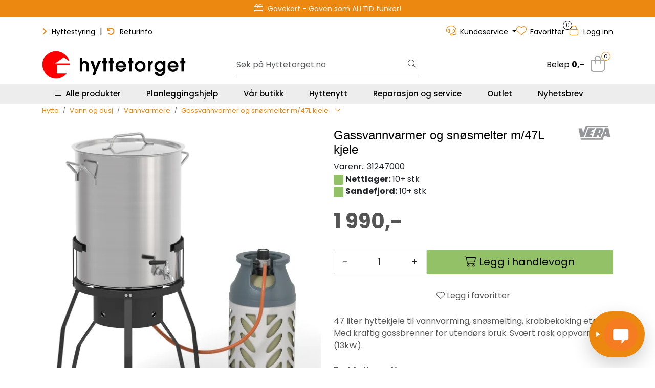

--- FILE ---
content_type: text/html; charset=UTF-8
request_url: https://www.hyttetorget.no/hyttekjele-47l?parent=11543
body_size: 38259
content:
<!DOCTYPE html>
<html lang="nb" data-bs-theme="light">
<head>
             
<!-- START /modules/meta -->
<title>Hyttekjele med gassbrenner</title>
<meta name="generator" content="Gurusoft Ecommerce">
<meta name="viewport" content="width=device-width, initial-scale=1.0">
<meta http-equiv="content-type" content="text/html; charset=UTF-8">
<meta http-equiv="X-UA-Compatible" content="IE=edge">

<meta name="description" content="Rask oppvarming av vann. Gassvannvarmer som også er egnet til snøsmelting krabbekoking osv. ">
<meta name="keywords" content="hyttekjele krabbekoker vannvarmer vannvarming snøsmelting snøsmelter ">

<meta name="robots" content="index,follow">

<link rel="canonical" href="https://www.hyttetorget.no/hyttekjele-47l">

<meta name="google" content="notranslate">

<meta property="og:site_name" content="| Hyttetorget">
<meta property="og:url" content="https://www.hyttetorget.no/hyttekjele-47l">
<meta property="og:title" content="Hyttekjele med gassbrenner">
<meta property="og:type" content="product">
<meta property="og:description" content="Rask oppvarming av vann. Gassvannvarmer som også er egnet til snøsmelting krabbekoking osv. ">
<meta property="og:image" content="https://res.cloudinary.com/hyttetorget/image/upload/d_standard_placeholder.png,f_auto,q_auto/v1647419213/p_31247000_default_1">
<meta property="og:image:url" content="https://res.cloudinary.com/hyttetorget/image/upload/d_standard_placeholder.png,f_auto,q_auto/v1647419213/p_31247000_default_1">
<meta property="og:image:secure_url" content="https://res.cloudinary.com/hyttetorget/image/upload/d_standard_placeholder.png,f_auto,q_auto/v1647419213/p_31247000_default_1">

<!-- END /modules/meta -->

             
<!-- START /modules/includes-head -->

         
<!-- START /modules/components/favicon -->

<link rel="icon" type="image/png" href="https://res.cloudinary.com/hyttetorget/image/upload/c_limit,d_standard_placeholder.png,f_auto,h_64,q_auto,w_64/g_logo_favicon_1.png">
<link rel="apple-touch-icon" href="https://res.cloudinary.com/hyttetorget/image/upload/c_limit,d_standard_placeholder.png,f_auto,h_180,q_auto,w_180/g_logo_favicon_1.png">

<!-- END /modules/components/favicon -->



             
<!-- START /modules/components/includes-head-cookie-information -->

    <script type="text/javascript">window.dataLayer=window.dataLayer||[];function gtag(){dataLayer.push(arguments);}gtag('consent','default',{ad_storage:'denied',ad_user_data:'denied',ad_personalization:'denied',analytics_storage:'denied',wait_for_update:15000,});gtag('set','ads_data_redaction',true);</script>
    <script id="CookieConsent" type="text/javascript" src="https://policy.app.cookieinformation.com/uc.js" data-culture="NB" data-gcm-version="2.0"></script>

            <script>dataLayer.push({"ecomm_prodid":"31247000","ecomm_pagetype":"product"});dataLayer.push({"ecommerce":null});dataLayer.push({"event":"view_item","ecommerce":{"items":[{"item_name":"Gassvannvarmer og snøsmelter m/47L kjele","item_id":"31247000","value":1592.0,"currency":"NOK"}]}});dataLayer.push({"customerType":"anonymous"});(function(w,d,s,l,i){w[l]=w[l]||[];w[l].push({'gtm.start':new Date().getTime(),event:'gtm.js'});var f=d.getElementsByTagName(s)[0],j=d.createElement(s),dl=l!='dataLayer'?'&l='+l:'';j.async=true;j.src='//www.googletagmanager.com/gtm.js?id='+i+dl;f.parentNode.insertBefore(j,f);})(window,document,'script','dataLayer','GTM-5PQ6WQ');</script>
    
            <script>(function(f,b,e,v,n,t,s){if(f.fbq)return;n=f.fbq=function(){n.callMethod?n.callMethod.apply(n,arguments):n.queue.push(arguments)};if(!f._fbq)f._fbq=n;n.push=n;n.loaded=!0;n.version='2.0';n.queue=[];t=b.createElement(e);t.async=!0;t.src=v;s=b.getElementsByTagName(e)[0];s.parentNode.insertBefore(t,s)})(window,document,'script','//connect.facebook.net/en_US/fbevents.js');fbq('init','327621167585940');fbq('track','PageView');fbq('consent','revoke');fbq('track','ViewContent',{content_type:'product',content_ids:['31247000'],content_name:'Gassvannvarmer og snøsmelter m/47L kjele'});window.addEventListener('CookieInformationConsentGiven',function(event){if(CookieInformation.getConsentGivenFor('cookie_cat_marketing')){fbq('consent','grant');}},false);</script>
        <noscript><img height="1" width="1" style="display:none" src="https://www.facebook.com/tr?id=327621167585940&amp;ev=PageView&amp;noscript=1"/></noscript>
    
<!-- END /modules/components/includes-head-cookie-information -->

<link href="/themes/stylesheet/fontawesome/css/fontawesome.min.css?v=202512181605" rel="stylesheet preload" as="style">
<link href="/themes/stylesheet/fontawesome/css/solid.min.css?v=202512181605" rel="stylesheet preload" as="style">
<link href="/themes/stylesheet/fontawesome/css/light.min.css?v=202512181605" rel="stylesheet preload" as="style">
<link href="/themes/stylesheet/fontawesome/css/brands.min.css?v=202512181605" rel="stylesheet preload" as="style">
<link href="/themes/stylesheet/fontawesome/css/v5-font-face.min.css?v=202512181605" rel="stylesheet preload" as="style">
<link href="/themes/stylesheet/A.owlCarousel,,_owl.carousel.min.css,,qv==202512181605+stylesheet.css+fancybox,,_jquery.fancybox.min.css,Mcc._mSZpECL25.css.pagespeed.cf.GqGNllDnu7.css" rel="stylesheet"/>



                        

    <style>.contact-box{display:flex;align-items:center;padding:10px 20px;border-radius:30px;max-width:400px;margin:20px 0}.contact-icon{width:40px;height:40px;border-radius:50%;object-fit:cover;margin-right:15px}.text-line-1{font-weight:500;color:#000;font-size:16px;margin:0}.text-line-2{font-size:15px;font-weight:400;color:#000;margin:3px 0 0}img.img-fluid.img-thumbnail.card-img-top{padding:10px}.product-grid .products-block .row .listItem .product-block .image a.img img{padding:20px}.element-wysiwyg *:not(.btn) a {color:#ec880f!important;text-decoration:none!important}.element-wysiwyg *:not(.btn) a:hover {color:#93c167!important;-webkit-transition:all .25s linear;-o-transition:all .25s linear;transition:all .25s linear}#footer .element-wysiwyg *:not(.btn) a {color:#fff!important}#footer .element-wysiwyg *:not(.btn) a:hover {color:#ec880f!important}.page-element-documents .card .card-body .card-body-content .card-title{overflow:hidden;text-overflow:ellipsis;display:-webkit-box;-webkit-line-clamp:3;-webkit-box-orient:vertical}.hyt-product-carousel .glide__bullets .glide__bullet{border-radius:100px;border:1px solid #ccc;height:14px;width:14px!important;padding:6px;margin:0 4px}.hyt-product-carousel .glide__bullets .glide__bullet--active{background-color:#ec880f;border:1px solid #ec880f}.hyt-product-carousel .glide__arrows .glide__arrow,.hyt-product-carousel .glide__arrow--right{background:#ec880f;width:45px;height:45px;opacity:.8}.hyt-product-carousel .glide__arrows .glide__arrow:hover{background:#93c167}.full-grid-parent{grid-auto-rows:auto!important}.h-tittel-karusell span{font-weight:400!important}.h-kategori-actionknapper p.h-knapper-line-height-3{line-height:3}.h-kategori-actionknapper .element-wysiwyg *:not(.btn) a {color:#fff!important}.h-kategori-actionknapper a{white-space:nowrap;overflow:hidden;background-color:#ec880f;padding:10px 15px;margin:5px 5px;border-radius:10px;text-decoration:none!important;font-size:13px;font-weight:600}.h-kategori-actionknapper p a:hover{background-color:#93c167;color:#fff;text-decoration:none!important}.h-sirkelknapp .element-wysiwyg *:not(.btn) a span {color:#fff!important}.h-sirkelknapp a{text-decoration:none!important}.h-sirkelknapp a span{white-space:nowrap;overflow:hidden;background-color:#ec880f;padding:8px 13px;margin:5px 5px;border-radius:50%;font-size:13px;font-weight:600;line-height:3}.h-sirkelknapp p a span:hover{background-color:#93c167;color:#fff;text-decoration:none!important}.h-btn-hover-green .element-button:hover{background-color:#93c167!important;border:1px solid #71954e!important;text-decoration:none!important}#footer .footer-center{background:#555 url(https://res.cloudinary.com/hyttetorget/image/upload/d_standard_placeholder.png,f_auto,q_auto/v1733305424/footer-bg-illustrasjon) repeat-x bottom!important}#footer #powered{background-color:#383838!important}#footer h3{padding-bottom:15px}#footer a{text-decoration:none}.mc_embed_signup_footer{text-align:center}.mc_embed_signup_footer h4{font-size:26px;color:#ededed;font-weight:700;text-transform:uppercase;padding-bottom:0;line-height:1.3em}.mc_embed_signup_footer p{font-size:17px;font-weight:600;color:#d1d1d1;margin-bottom:15px}.mc_embed_signup_footer p.avmelding-h{font-size:12px;font-weight:400;color:#c5c5c5;margin-top:5px}.mc_embed_signup_footer p.avmelding-h a{font-size:12px!important;color:#ec880f!important}.mc_embed_signup_footer p.avmelding-h a:hover{color:#fff}#footer .accordion{--bs-accordion-bg:#555!important;--bs-accordion-border-color:#939393!important;--bs-accordion-btn-color:#dbdbdb!important;--bs-accordion-active-color:#fff!important;--bs-accordion-active-bg:#4c4c4c!important;--bs-accordion-btn-focus-box-shadow:0 0 0 .25rem rgba(17,17,17,.1)!important}.accordion-button:not(.collapsed)::after {background-color:#ec880f}#footer .accordion-body p,#footer .accordion-body p a{color:#dbdbdb!important}#footer .accordion-body p a{display:block}#footer .accordion-body p a:hover{color:#ec880f!important}.custom-social-media-icons a:hover,.custom-social-media-icons a:focus,.custom-social-media-icons>a:active,.custom-social-media-icons a:focus:active{background-color:#383838;-webkit-box-shadow:0 1px 8px 5px rgba(62,62,62,.75);box-shadow:0 1px 8px 5px rgba(62,62,62,.75)}p.h-footer-venn{margin-top:20px;font-weight:600}@media (max-width:992px){.grid-2 .full-grid-parent{grid-template-columns:1fr 1fr;grid-column-gap:10px}.grid-2 .full-grid-parent .full-grid-element{display:contents}}@media (max-width:991.98px){#footer .footer-center{background:none!important;padding-top:25px;padding-bottom:0}#footer .element-container.use-image-mobile{background-size:inherit!important;background-position:bottom;padding-top:10px;padding-bottom:0}.page-element-documents .card .card-body .btn{--bs-btn-font-size:.97rem!important}}.product-grid .products-block .row .listItem .product-block .product-meta .warp-info .product-content-action-container .product-list-content-container .price-flex{align-items:end}.accordion-button::after{background-color: #00000000!important}.scrollToTop.show-scroller{display:none}.global-background-green .element-container{background-color:#245211}</style>

<style>div#item_2{align-content:center}button.btn.btn-outline-light.text-dark.enabled{margin:10px;padding:20px;width:46%}@media (max-width:600px){button.btn.btn-outline-light.text-dark.enabled{width:100%}}a.btn.simple-button-plugin{color:#fff!important}div#\"Multiplus\"{font-size:20px;display:flex;gap:8px;margin:0 0 8px;font-weight:600}div#\"Multiplus2\"{display:flex;font-size:16px;color:#000}div#\"specs\"{align-items:left;text-align:left!important;color:#000}hr{margin:16px 0}#variantNavigation button.selected{border:none!important;padding:20px;border:none;box-shadow: 0 4px 16px rgb(0 0 0 / 17%)}div#\"Variants\"{font-size:16px;display:flex;gap:8px;margin:0 0 8px;font-weight:600}div#\"Variants2\"{display:flex;font-size:14px;color:#000}div#\"specs\"{align-items:left;text-align:left!important;color:#000}</style>

<!-- END /includes/stylesheet/product.vm -->
             
<!-- START /modules/includes-head-custom -->

         
<!-- START /includes/javascript/pro-product-labels -->

<script>//<![CDATA[
class ProProductLabelsBase {
    populateLabels() {
        let ids = [];
        let idsCount = {};
        let elements = document.querySelectorAll('[data-ajax_target="pro-product-labels"]')

        elements.forEach(element => {
            let pid = element.getAttribute("data-label-id");
            if (pid && !ids.includes(pid)) {
                idsCount[pid] = element.getAttribute("data-label-count");
                ids.push(pid);
            }
        });

        if (ids.length > 0) {
            jQuery.ajax({
                url: "/pro-product-labels-ajax.vm?action=getLabels&ids=" + ids,
                cache: false,
                type: "get",
                dataType: "html"
            }).done(function (data) {
                let htmlContent = jQuery.parseHTML(data);
                let labels      = $(htmlContent).find(".pro-product-labels");

                labels.each(function (i, el) {
                    let targets = document.querySelectorAll("div[data-ajax_target='pro-product-labels'][data-label-id='" + el.id + "']");

                    targets.forEach(target => {
                        let countClass = "num_" + idsCount[el.id];
                        el.querySelector(".product-label-special").classList.add(countClass.toString())
                        target.insertAdjacentHTML("afterend", el.innerHTML);
                        idsCount[el.id] = Number(idsCount[el.id]) + 1;
                    });
                })

            })
        }
    }

    loadProductDetailLabel(pid) {
        const productLabelSelector = "[data-label-id='" + pid + "']";
        gca.waitForElement(productLabelSelector).then((el) => {
            proProductLabels.populateLabels();
        });
    }
}

//]]></script>
<script>//<![CDATA[
class ProProductLabels extends ProProductLabelsBase {

}
//]]></script>
<script>const proProductLabels=new ProProductLabels();</script>

<!-- END /includes/javascript/pro-product-labels -->

<!-- END /includes/javascript/pro-product-labels -->

    </head>
<body><noscript><meta HTTP-EQUIV="refresh" content="0;url='https://www.hyttetorget.no/hyttekjele-47l?parent=11543&amp;PageSpeed=noscript'" /><style><!--table,div,span,font,p{display:none} --></style><div style="display:block">Please click <a href="https://www.hyttetorget.no/hyttekjele-47l?parent=11543&amp;PageSpeed=noscript">here</a> if you are not redirected within a few seconds.</div></noscript>
             
<!-- START /modules/components/skip-to-main-content -->

<a id="skip-main" class="btn btn-primary visually-hidden-focusable" href="#columns">Skip to main content</a>

<!-- END /modules/components/skip-to-main-content -->

                 <noscript><iframe src="https://www.googletagmanager.com/ns.html?id=GTM-5PQ6WQ" height="0" width="0" style="display:none;visibility:hidden"></iframe></noscript>

    <main id="page">

        <!--[if lt IE 7]>
        <p class="chromeframe">You are using an <strong>outdated</strong> browser. Please <a href="http://browsehappy.com/">upgrade your browser</a> or <a href="http://www.google.com/chromeframe/?redirect=true">activate Google Chrome Frame</a> to improve your experience.</p>
        <![endif]-->

                             
<!-- START /modules/components/header-sales -->


<!-- END /modules/components/header-sales -->
        
                 
<!-- START /modules/components/scroll-to-top -->

<div class="scrollToTop">
    <div id="back-text">
        <span>Til toppen</span>
    </div>

    <i class="fa-light fa-angle-up" aria-hidden="true"></i>
</div>

<!-- END /modules/components/scroll-to-top -->
                 
<!-- START /modules/components/top-menu-admin -->

<div data-ajax_target="top-admin-menu" data-entity-type="product" data-entity-id="19927" data-edit=""></div>

<!-- END /modules/components/top-menu-admin -->
                 
<!-- START /modules/components/announcement-bar -->

    <div id="announcement-bar" style="--announcements-background-color:rgb(236, 136, 15);--announcements-text-color:rgb(245, 245, 247);">
                                    <a class="announcement" href="/outlet" target="_self">
            
                            <i class="fa-light fa-percent"></i>
                            <span>Outlet - Gode priser!</span>

                            </a>
                                                <a class="announcement" href="/gavekort" target="_self">
            
                            <i class="fa-light fa-gift-card"></i>
                            <span>Gavekort - Gaven som ALLTID funker!</span>

                            </a>
                                                <a class="announcement" href="/hyttenytt-ring-hytta-varm" target="_self">
            
                            <i class="fa-light fa-signal-bars"></i>
                            <span>Ring hytta varm – enkelt og smart</span>

                            </a>
                                                <a class="announcement" href="/planlegger" target="_self">
            
                            <i class="fa-light fa-comments-question-check"></i>
                            <span>Planleggingshjelp - Book gratis time</span>

                            </a>
                        </div>

<!-- END /modules/components/announcement-bar -->
                 
<!-- START /modules/components/top-menu -->

<div class="d-none d-lg-block top-menu-row">
    <div class="container">
        <div class="row align-items-center">
            <div class="col-7 col-xl-6">
                <div class="top-menu-row__link-menu">
                             
<!-- START /modules/components/top-links -->

    <a href="https://hyttestyring.com/" target="_blank">
                    <i class="fas fa-angle-right" aria-hidden="true"></i>
                Hyttestyring
    </a>

    	    <span class="separator">|</span>
        <a href="https://support.hyttetorget.no/hc/nb/articles/14957145092626-Hvordan-returnerer-jeg-en-vare-" target="_blank">
                    <i class="fas fa-undo" aria-hidden="true"></i>
                Returinfo
    </a>

    
<!-- END /modules/components/top-links -->
                </div>
            </div>

            <div class="col-5 col-xl-6">
                <div class="top-menu-row__icon-menu">
                             
<!-- START /modules/components/locale-button-desktop -->


<!-- END /modules/components/locale-button-desktop -->
                             
<!-- START /modules/components/info-button-desktop -->

        <div class="user-button-desktop">
        <div class="dropdown">
            <a id="dropdownInfoCenter" class="dropdown-toggle" data-bs-toggle="dropdown" title="Kundeservice">
                <i class="fa-light fa-headset" aria-hidden="true"></i>
                <span>Kundeservice</span>
            </a>
            <ul class="dropdown-menu dropdown-info-center" aria-labelledby="dropdownInfoCenter">
                         
<!-- START /modules/components/hyt-info-button-links -->

<li>
    <a class="dropdown-item" href="support">
                    Support
            </a>
</li>


<!-- END /modules/components/hyt-info-button-links -->
            </ul>
        </div>
    </div>
    
<!-- END /modules/components/hyt-info-button-links -->
                             
<!-- START /modules/components/favorite-button-desktop -->

    <div class="favorite-button-desktop">
        <span class="favorite-quantity" data-ajax_target="favorites-size">
                    </span>

        <a href="favorites" class="favorite-userbutton">
            <i class="fa-light fa-heart" aria-hidden="true"></i>
            <span class="d-none d-xl-inline-block">Favoritter</span>
        </a>
    </div>

<!-- END /modules/components/favorite-button-desktop -->
                             
<!-- START /modules/components/user-button-desktop -->

<div class="user-button-desktop">
			<a href="login">
			<i class="fa-light fa-lock" aria-hidden="true"></i>
			<span class="d-none d-xl-inline-block">Logg inn</span>
		</a>
	</div>

<!-- END /modules/components/user-button-desktop -->
                </div>
            </div>
        </div>
    </div>
</div>

<!-- END /modules/components/user-button-desktop -->

                 
<!-- START /modules/header -->

<header id="header" class="sticky-top">
    <div id="sticky-desktop" class="d-none d-lg-block">
                 
<!-- START /modules/components/header-desktop -->

<div id="topbar">
    <div class="desktop d-none d-lg-block">
        <div class="container">
            <div class="row align-items-center">
                <div class="col-lg-4 col-xl-4">
                             
<!-- START /modules/components/header-desktop-logo -->

<div id="logo-theme">
    <a class="d-flex" href="/"><img src="https://res.cloudinary.com/hyttetorget/image/upload/d_standard_placeholder.png,f_auto,q_auto/g_logo_default_1" class="img-fluid" alt="| Hyttetorget" height="55" itemprop="logo"></a>
</div>

<!-- END /modules/components/header-desktop-logo -->
                </div>

                <div class="col-lg-5 col-xl-4">
                             
<!-- START /modules/components/header-desktop-search -->

<div class="search-bar" itemscope itemtype="http://schema.org/WebSite">
    <meta itemprop="url" content="https://www.hyttetorget.no">
    <form action="search" method="get" accept-charset="UTF-8" itemprop="potentialAction" itemscope itemtype="http://schema.org/SearchAction">
        <meta itemprop="target" content="https://www.hyttetorget.no/search?action=search&q={q}">
        <input type="hidden" name="action" value="search">

        <div class="input-group">
            <input type="text" name="q" placeholder="Søk på Hyttetorget.no" class="suggest form-control" aria-label="Søk" required itemprop="query-input" autocomplete="off" data-action="incremental-search" data-content-target="incremental-search-desktop">
            <button class="btn button-search" type="submit" aria-label="Søk">
                <i class="fa-light fa-magnifying-glass" aria-hidden="true"></i>
                <i class="fa-light fa-spinner-third fa-spin" hidden aria-hidden="true"></i>
            </button>
        </div>
    </form>
    <div class="incremental-search-content desktop" data-content="incremental-search-desktop"></div>
</div>

<!-- END /modules/components/header-desktop-search -->
                </div>

                <div class="col-lg-3 col-xl-4">
                    <div class="basket-button-desktop">
                                 
<!-- START /modules/components/basket-button-desktop -->

<div class="large-cart">
    <div class="large-cart__price">
        Beløp
        <span class="large-cart__price-amount" data-ajax_target="basket-amount"></span>
    </div>
    <div class="large-cart__icon">
                <button title="Handlevogn" class="pro-off-canvas-basket-toogle">
            <div class="large-cart__amount" data-ajax_target="basket-size"></div>
                        <i class="fa-light fa-shopping-bag" aria-hidden="true"></i>
                    </button>
            </div>
</div>

<!-- END /modules/components/basket-button-desktop -->
                    </div>
                </div>
            </div>
        </div>
    </div>
</div>

<nav id="desktop_menu" class="navbar navbar-expand-lg">
             
<!-- START /modules/components/category-menu-desktop -->




<div class="container">
	<div class="navbar-nav collapse navbar-collapse flex-wrap">
		<ul class="nav navbar-nav" id="topMenu">
			<li class="nav-item no-childeren dropdown">
				<button id="toggleContextualMenuClick" class="btn dropdown-toggle nav-link toggleContextualMenu"><i class="fa-light fa-bars"></i>&nbsp;&nbsp;Alle produkter</button>
			</li>

			         
<!-- START /modules/components/contextual-extra-category-menu -->




                                                                                                                                                                                                            
        
            <li class="nav-item no-childeren extra-category-menu" data-category_id="10902">
                <a class="dropdown-toggle nav-link" href="planlegger">
                                            Planleggingshjelp
                                    </a>
            </li>
        
            <li class="nav-item no-childeren extra-category-menu" data-category_id="11750">
                <a class="dropdown-toggle nav-link" href="hyttetorget-sandefjord">
                                            Vår butikk
                                    </a>
            </li>
        
            <li class="nav-item no-childeren extra-category-menu" data-category_id="11626">
                <a class="dropdown-toggle nav-link" href="hyttenytt">
                                            Hyttenytt
                                    </a>
            </li>
        
            <li class="nav-item no-childeren extra-category-menu" data-category_id="11711">
                <a class="dropdown-toggle nav-link" href="reparasjon-og-service">
                                            Reparasjon og service
                                    </a>
            </li>
        
            <li class="nav-item no-childeren extra-category-menu" data-category_id="11650">
                <a class="dropdown-toggle nav-link" href="outlet">
                                            Outlet
                                    </a>
            </li>
        
            <li class="nav-item no-childeren extra-category-menu" data-category_id="11640">
                <a class="dropdown-toggle nav-link" href="nyhetsbrev">
                                            Nyhetsbrev
                                    </a>
            </li>
            
<!-- END /modules/components/contextual-extra-category-menu -->
		</ul>

		<div id="contextual-menu__level-wrapper" data-open-menu-event="click" data-fill-menus-event="fill">
			<ul class="contextual-menu__level level-1">
				
					<li class="contextual-menu__cell ">
						<div class="contextual-menu__cell-sub">
							<a class="contextual-menu__href" href="hyttetoaletter">
																	<img src="https://res.cloudinary.com/hyttetorget/image/upload/c_limit,d_standard_placeholder.png,f_auto,h_24,q_auto,w_24/g_10000_icon_1" class="contextual-menu__icon" alt="Hyttetoaletter" aria-hidden="true">
								
								<span class="contextual-menu__title">Hyttetoaletter</span>
							</a>

															<a class="contextual-menu__href-next" data-category-id="10000" data-category-level="1"><i class="fa-light fa-chevron-right"></i></a>
													</div>

													<ul class="contextual-menu__level level-2 parent-category-id_10000">
																
									<li class="contextual-menu__cell ">
										<div class="contextual-menu__cell-sub">
											<a class="contextual-menu__href" href="forbrenningstoaletter">
												<span class="contextual-menu__title">Forbrenningstoaletter</span>
											</a>

																							<a class="contextual-menu__href-next" data-category-id="10001" data-category-level="2"><i class="fa-light fa-chevron-right"></i></a>
																					</div>

																					<ul class="contextual-menu__level level-3 parent-category-id_10001">
																								
													<li class="contextual-menu__cell no-children">
														<div class="contextual-menu__cell-sub">
															<a class="contextual-menu__href" href="cinderella">
																<span class="contextual-menu__title">Cinderella forbrenningstoaletter</span>
															</a>

																													</div>

																											</li>
												
													<li class="contextual-menu__cell no-children">
														<div class="contextual-menu__cell-sub">
															<a class="contextual-menu__href" href="incinolet">
																<span class="contextual-menu__title">Incinolet forbrenningstoaletter</span>
															</a>

																													</div>

																											</li>
												
													<li class="contextual-menu__cell no-children">
														<div class="contextual-menu__cell-sub">
															<a class="contextual-menu__href" href="separett-forbrenningstoalett">
																<span class="contextual-menu__title">Separett forbrenningstoalett</span>
															</a>

																													</div>

																											</li>
												
													<li class="contextual-menu__cell no-children">
														<div class="contextual-menu__cell-sub">
															<a class="contextual-menu__href" href="tilbehor-til-forbrenningstoaletter">
																<span class="contextual-menu__title">Tilbehør til forbrenningstoaletter</span>
															</a>

																													</div>

																											</li>
																							</ul>
																			</li>
								
									<li class="contextual-menu__cell no-children">
										<div class="contextual-menu__cell-sub">
											<a class="contextual-menu__href" href="separett">
												<span class="contextual-menu__title">Separett hyttetoalett</span>
											</a>

																					</div>

																			</li>
								
									<li class="contextual-menu__cell no-children">
										<div class="contextual-menu__cell-sub">
											<a class="contextual-menu__href" href="vanntoalett-hytte">
												<span class="contextual-menu__title">Vannsparende hyttetoaletter</span>
											</a>

																					</div>

																			</li>
								
									<li class="contextual-menu__cell no-children">
										<div class="contextual-menu__cell-sub">
											<a class="contextual-menu__href" href="biologiske-toaletter">
												<span class="contextual-menu__title">Biologiske toaletter</span>
											</a>

																					</div>

																			</li>
								
									<li class="contextual-menu__cell no-children">
										<div class="contextual-menu__cell-sub">
											<a class="contextual-menu__href" href="toalettstoler">
												<span class="contextual-menu__title">Toalettstoler</span>
											</a>

																					</div>

																			</li>
								
									<li class="contextual-menu__cell no-children">
										<div class="contextual-menu__cell-sub">
											<a class="contextual-menu__href" href="urinova">
												<span class="contextual-menu__title">Urinaler</span>
											</a>

																					</div>

																			</li>
								
									<li class="contextual-menu__cell no-children">
										<div class="contextual-menu__cell-sub">
											<a class="contextual-menu__href" href="torrklosetter">
												<span class="contextual-menu__title">Tørrklosetter</span>
											</a>

																					</div>

																			</li>
								
									<li class="contextual-menu__cell no-children">
										<div class="contextual-menu__cell-sub">
											<a class="contextual-menu__href" href="toalett-tilbehor">
												<span class="contextual-menu__title">Tilbehørsprodukter til toaletter</span>
											</a>

																					</div>

																			</li>
															</ul>
											</li>
				
					<li class="contextual-menu__cell ">
						<div class="contextual-menu__cell-sub">
							<a class="contextual-menu__href" href="energi-solcelle">
																	<img src="https://res.cloudinary.com/hyttetorget/image/upload/c_limit,d_standard_placeholder.png,f_auto,h_24,q_auto,w_24/g_10007_icon_1" class="contextual-menu__icon" alt="Solcelle og energi" aria-hidden="true">
								
								<span class="contextual-menu__title">Solcelle og energi</span>
							</a>

															<a class="contextual-menu__href-next" data-category-id="10007" data-category-level="1"><i class="fa-light fa-chevron-right"></i></a>
													</div>

													<ul class="contextual-menu__level level-2 parent-category-id_10007">
																
									<li class="contextual-menu__cell no-children">
										<div class="contextual-menu__cell-sub">
											<a class="contextual-menu__href" href="solcelle">
												<span class="contextual-menu__title">12V Solcellepakker</span>
											</a>

																					</div>

																			</li>
								
									<li class="contextual-menu__cell no-children">
										<div class="contextual-menu__cell-sub">
											<a class="contextual-menu__href" href="kraftpakker">
												<span class="contextual-menu__title">230V Kraftpakker </span>
											</a>

																					</div>

																			</li>
								
									<li class="contextual-menu__cell no-children">
										<div class="contextual-menu__cell-sub">
											<a class="contextual-menu__href" href="barbare-kraftstasjoner">
												<span class="contextual-menu__title">Bærebare kraftstasjoner</span>
											</a>

																					</div>

																			</li>
								
									<li class="contextual-menu__cell no-children">
										<div class="contextual-menu__cell-sub">
											<a class="contextual-menu__href" href="solcellepaneler">
												<span class="contextual-menu__title">Solcellepaneler</span>
											</a>

																					</div>

																			</li>
								
									<li class="contextual-menu__cell no-children">
										<div class="contextual-menu__cell-sub">
											<a class="contextual-menu__href" href="batterier">
												<span class="contextual-menu__title">Solcellebatterier</span>
											</a>

																					</div>

																			</li>
								
									<li class="contextual-menu__cell ">
										<div class="contextual-menu__cell-sub">
											<a class="contextual-menu__href" href="stromaggregater">
												<span class="contextual-menu__title">Strømaggregater</span>
											</a>

																							<a class="contextual-menu__href-next" data-category-id="11411" data-category-level="2"><i class="fa-light fa-chevron-right"></i></a>
																					</div>

																					<ul class="contextual-menu__level level-3 parent-category-id_11411">
																								
													<li class="contextual-menu__cell no-children">
														<div class="contextual-menu__cell-sub">
															<a class="contextual-menu__href" href="hyundai-aggregater">
																<span class="contextual-menu__title">Hyundai bensinaggregater</span>
															</a>

																													</div>

																											</li>
												
													<li class="contextual-menu__cell no-children">
														<div class="contextual-menu__cell-sub">
															<a class="contextual-menu__href" href="honda-aggregater-2">
																<span class="contextual-menu__title">Honda bensinaggregater</span>
															</a>

																													</div>

																											</li>
												
													<li class="contextual-menu__cell no-children">
														<div class="contextual-menu__cell-sub">
															<a class="contextual-menu__href" href="olje-tilbehor">
																<span class="contextual-menu__title">Aggregat-tilbehør</span>
															</a>

																													</div>

																											</li>
																							</ul>
																			</li>
								
									<li class="contextual-menu__cell no-children">
										<div class="contextual-menu__cell-sub">
											<a class="contextual-menu__href" href="ladere">
												<span class="contextual-menu__title">Batteriladere</span>
											</a>

																					</div>

																			</li>
								
									<li class="contextual-menu__cell no-children">
										<div class="contextual-menu__cell-sub">
											<a class="contextual-menu__href" href="batterimonitorer">
												<span class="contextual-menu__title">Batterimonitorer</span>
											</a>

																					</div>

																			</li>
								
									<li class="contextual-menu__cell no-children">
										<div class="contextual-menu__cell-sub">
											<a class="contextual-menu__href" href="omformere">
												<span class="contextual-menu__title">Invertere</span>
											</a>

																					</div>

																			</li>
								
									<li class="contextual-menu__cell no-children">
										<div class="contextual-menu__cell-sub">
											<a class="contextual-menu__href" href="kombiinverter-og-lader">
												<span class="contextual-menu__title">Kombiinverter og lader</span>
											</a>

																					</div>

																			</li>
								
									<li class="contextual-menu__cell no-children">
										<div class="contextual-menu__cell-sub">
											<a class="contextual-menu__href" href="laderegulator">
												<span class="contextual-menu__title">Laderegulator</span>
											</a>

																					</div>

																			</li>
								
									<li class="contextual-menu__cell no-children">
										<div class="contextual-menu__cell-sub">
											<a class="contextual-menu__href" href="kommunikasjonsenheter">
												<span class="contextual-menu__title">Kommunikasjonsenheter</span>
											</a>

																					</div>

																			</li>
								
									<li class="contextual-menu__cell no-children">
										<div class="contextual-menu__cell-sub">
											<a class="contextual-menu__href" href="distribusjonssystemer-og-sikringer">
												<span class="contextual-menu__title">Distribusjonssystemer og sikringer</span>
											</a>

																					</div>

																			</li>
								
									<li class="contextual-menu__cell no-children">
										<div class="contextual-menu__cell-sub">
											<a class="contextual-menu__href" href="kabel-kabelsko-og-koblingsmateriell">
												<span class="contextual-menu__title">Kabler</span>
											</a>

																					</div>

																			</li>
								
									<li class="contextual-menu__cell no-children">
										<div class="contextual-menu__cell-sub">
											<a class="contextual-menu__href" href="monteringsmateriell-for-12v">
												<span class="contextual-menu__title">Monteringsmateriell</span>
											</a>

																					</div>

																			</li>
								
									<li class="contextual-menu__cell no-children">
										<div class="contextual-menu__cell-sub">
											<a class="contextual-menu__href" href="kabelkalkulator">
												<span class="contextual-menu__title">Kabelkalkulator</span>
											</a>

																					</div>

																			</li>
								
									<li class="contextual-menu__cell no-children">
										<div class="contextual-menu__cell-sub">
											<a class="contextual-menu__href" href="forskrift-om-elektrisk-installasjon">
												<span class="contextual-menu__title">Elektrisk arbeid: Dette kan du gjøre selv</span>
											</a>

																					</div>

																			</li>
															</ul>
											</li>
				
					<li class="contextual-menu__cell ">
						<div class="contextual-menu__cell-sub">
							<a class="contextual-menu__href" href="vann-og-dusj">
																	<img src="https://res.cloudinary.com/hyttetorget/image/upload/c_limit,d_standard_placeholder.png,f_auto,h_24,q_auto,w_24/g_11648_icon_1" class="contextual-menu__icon" alt="Vann og dusj" aria-hidden="true">
								
								<span class="contextual-menu__title">Vann og dusj</span>
							</a>

															<a class="contextual-menu__href-next" data-category-id="11648" data-category-level="1"><i class="fa-light fa-chevron-right"></i></a>
													</div>

													<ul class="contextual-menu__level level-2 parent-category-id_11648">
																
									<li class="contextual-menu__cell no-children">
										<div class="contextual-menu__cell-sub">
											<a class="contextual-menu__href" href="vannsystem">
												<span class="contextual-menu__title">Vannsystem</span>
											</a>

																					</div>

																			</li>
								
									<li class="contextual-menu__cell no-children">
										<div class="contextual-menu__cell-sub">
											<a class="contextual-menu__href" href="hyttedusjer">
												<span class="contextual-menu__title">Hyttedusjer</span>
											</a>

																					</div>

																			</li>
								
									<li class="contextual-menu__cell no-children">
										<div class="contextual-menu__cell-sub">
											<a class="contextual-menu__href" href="vannrensing">
												<span class="contextual-menu__title">Vannfiltere</span>
											</a>

																					</div>

																			</li>
								
									<li class="contextual-menu__cell no-children">
										<div class="contextual-menu__cell-sub">
											<a class="contextual-menu__href" href="pumper">
												<span class="contextual-menu__title">Pumper</span>
											</a>

																					</div>

																			</li>
								
									<li class="contextual-menu__cell no-children">
										<div class="contextual-menu__cell-sub">
											<a class="contextual-menu__href" href="enkel-vannforsyning">
												<span class="contextual-menu__title">Enkel vannforsyning</span>
											</a>

																					</div>

																			</li>
								
									<li class="contextual-menu__cell no-children">
										<div class="contextual-menu__cell-sub">
											<a class="contextual-menu__href" href="pex-ror-koblinger">
												<span class="contextual-menu__title">Pex rør-/koblinger</span>
											</a>

																					</div>

																			</li>
								
									<li class="contextual-menu__cell no-children">
										<div class="contextual-menu__cell-sub">
											<a class="contextual-menu__href" href="inne-cisterner">
												<span class="contextual-menu__title">Vannbeholdere</span>
											</a>

																					</div>

																			</li>
								
									<li class="contextual-menu__cell no-children">
										<div class="contextual-menu__cell-sub">
											<a class="contextual-menu__href" href="cisterner">
												<span class="contextual-menu__title">Vanncisterner</span>
											</a>

																					</div>

																			</li>
								
									<li class="contextual-menu__cell no-children">
										<div class="contextual-menu__cell-sub">
											<a class="contextual-menu__href" href="bronn">
												<span class="contextual-menu__title">Brønn og brønnpumper</span>
											</a>

																					</div>

																			</li>
								
									<li class="contextual-menu__cell no-children">
										<div class="contextual-menu__cell-sub">
											<a class="contextual-menu__href" href="vannvarmere">
												<span class="contextual-menu__title">Vannvarmere</span>
											</a>

																					</div>

																			</li>
								
									<li class="contextual-menu__cell no-children">
										<div class="contextual-menu__cell-sub">
											<a class="contextual-menu__href" href="blandebatteri">
												<span class="contextual-menu__title">Servanter, blandebatterier & baderomsmøbler</span>
											</a>

																					</div>

																			</li>
								
									<li class="contextual-menu__cell no-children">
										<div class="contextual-menu__cell-sub">
											<a class="contextual-menu__href" href="frostsikring">
												<span class="contextual-menu__title">Varmekabler til frostsikring</span>
											</a>

																					</div>

																			</li>
								
									<li class="contextual-menu__cell no-children">
										<div class="contextual-menu__cell-sub">
											<a class="contextual-menu__href" href="vaskemaskin-hytte">
												<span class="contextual-menu__title">Vaskemaskin</span>
											</a>

																					</div>

																			</li>
															</ul>
											</li>
				
					<li class="contextual-menu__cell ">
						<div class="contextual-menu__cell-sub">
							<a class="contextual-menu__href" href="avlop-tanker">
																	<img src="https://res.cloudinary.com/hyttetorget/image/upload/c_limit,d_standard_placeholder.png,f_auto,h_24,q_auto,w_24/g_10009_icon_1" class="contextual-menu__icon" alt="Avløp & tanker" aria-hidden="true">
								
								<span class="contextual-menu__title">Avløp & tanker</span>
							</a>

															<a class="contextual-menu__href-next" data-category-id="10009" data-category-level="1"><i class="fa-light fa-chevron-right"></i></a>
													</div>

													<ul class="contextual-menu__level level-2 parent-category-id_10009">
																
									<li class="contextual-menu__cell no-children">
										<div class="contextual-menu__cell-sub">
											<a class="contextual-menu__href" href="gravannsrenseanlegg">
												<span class="contextual-menu__title">Gråvannsrenseanlegg</span>
											</a>

																					</div>

																			</li>
								
									<li class="contextual-menu__cell no-children">
										<div class="contextual-menu__cell-sub">
											<a class="contextual-menu__href" href="samletanker">
												<span class="contextual-menu__title">Samletanker</span>
											</a>

																					</div>

																			</li>
								
									<li class="contextual-menu__cell no-children">
										<div class="contextual-menu__cell-sub">
											<a class="contextual-menu__href" href="slamavskiller">
												<span class="contextual-menu__title">Slamavskillere</span>
											</a>

																					</div>

																			</li>
								
									<li class="contextual-menu__cell ">
										<div class="contextual-menu__cell-sub">
											<a class="contextual-menu__href" href="avlopsror">
												<span class="contextual-menu__title">Avløpsrør</span>
											</a>

																							<a class="contextual-menu__href-next" data-category-id="10912" data-category-level="2"><i class="fa-light fa-chevron-right"></i></a>
																					</div>

																					<ul class="contextual-menu__level level-3 parent-category-id_10912">
																								
													<li class="contextual-menu__cell no-children">
														<div class="contextual-menu__cell-sub">
															<a class="contextual-menu__href" href="avlopsror-o32-mm">
																<span class="contextual-menu__title">Avløpsrør og koblinger Ø32 mm</span>
															</a>

																													</div>

																											</li>
												
													<li class="contextual-menu__cell no-children">
														<div class="contextual-menu__cell-sub">
															<a class="contextual-menu__href" href="avlopsror-og-koblinger-o50-mm">
																<span class="contextual-menu__title">Avløpsrør og koblinger Ø50 mm</span>
															</a>

																													</div>

																											</li>
												
													<li class="contextual-menu__cell no-children">
														<div class="contextual-menu__cell-sub">
															<a class="contextual-menu__href" href="avlopsror-og-koblinger-o110mm">
																<span class="contextual-menu__title">Avløpsrør og koblinger Ø110mm</span>
															</a>

																													</div>

																											</li>
																							</ul>
																			</li>
								
									<li class="contextual-menu__cell no-children">
										<div class="contextual-menu__cell-sub">
											<a class="contextual-menu__href" href="cisterner">
												<span class="contextual-menu__title">Vanncisterner</span>
											</a>

																					</div>

																			</li>
								
									<li class="contextual-menu__cell no-children">
										<div class="contextual-menu__cell-sub">
											<a class="contextual-menu__href" href="fulltankalarm">
												<span class="contextual-menu__title">Fulltankalarm</span>
											</a>

																					</div>

																			</li>
								
									<li class="contextual-menu__cell no-children">
										<div class="contextual-menu__cell-sub">
											<a class="contextual-menu__href" href="frostsikring">
												<span class="contextual-menu__title">Varmekabler til frostsikring</span>
											</a>

																					</div>

																			</li>
															</ul>
											</li>
				
					<li class="contextual-menu__cell ">
						<div class="contextual-menu__cell-sub">
							<a class="contextual-menu__href" href="hvitevarer-gass">
																	<img src="https://res.cloudinary.com/hyttetorget/image/upload/c_limit,d_standard_placeholder.png,f_auto,h_24,q_auto,w_24/g_10011_icon_1" class="contextual-menu__icon" alt="Hvitevarer og gass" aria-hidden="true">
								
								<span class="contextual-menu__title">Hvitevarer og gass</span>
							</a>

															<a class="contextual-menu__href-next" data-category-id="10011" data-category-level="1"><i class="fa-light fa-chevron-right"></i></a>
													</div>

													<ul class="contextual-menu__level level-2 parent-category-id_10011">
																
									<li class="contextual-menu__cell no-children">
										<div class="contextual-menu__cell-sub">
											<a class="contextual-menu__href" href="komfyrer">
												<span class="contextual-menu__title">Gasskomfyrer</span>
											</a>

																					</div>

																			</li>
								
									<li class="contextual-menu__cell no-children">
										<div class="contextual-menu__cell-sub">
											<a class="contextual-menu__href" href="koketopper">
												<span class="contextual-menu__title">Gass koketopper</span>
											</a>

																					</div>

																			</li>
								
									<li class="contextual-menu__cell no-children">
										<div class="contextual-menu__cell-sub">
											<a class="contextual-menu__href" href="gassovner">
												<span class="contextual-menu__title">Gassovner</span>
											</a>

																					</div>

																			</li>
								
									<li class="contextual-menu__cell no-children">
										<div class="contextual-menu__cell-sub">
											<a class="contextual-menu__href" href="gassvannvarmere">
												<span class="contextual-menu__title">Gassvannvarmere</span>
											</a>

																					</div>

																			</li>
								
									<li class="contextual-menu__cell no-children">
										<div class="contextual-menu__cell-sub">
											<a class="contextual-menu__href" href="kjoleskap">
												<span class="contextual-menu__title">Gasskjøleskap</span>
											</a>

																					</div>

																			</li>
								
									<li class="contextual-menu__cell no-children">
										<div class="contextual-menu__cell-sub">
											<a class="contextual-menu__href" href="kjoleskap-for-12v-230v">
												<span class="contextual-menu__title">Kjøleskap for 12V & 230V</span>
											</a>

																					</div>

																			</li>
								
									<li class="contextual-menu__cell no-children">
										<div class="contextual-menu__cell-sub">
											<a class="contextual-menu__href" href="monteringsmateriell-for-gass">
												<span class="contextual-menu__title">Monteringsmateriell for gass</span>
											</a>

																					</div>

																			</li>
								
									<li class="contextual-menu__cell no-children">
										<div class="contextual-menu__cell-sub">
											<a class="contextual-menu__href" href="vaskemaskin-hytte">
												<span class="contextual-menu__title">Vaskemaskin</span>
											</a>

																					</div>

																			</li>
								
									<li class="contextual-menu__cell no-children">
										<div class="contextual-menu__cell-sub">
											<a class="contextual-menu__href" href="sikkerhet">
												<span class="contextual-menu__title">Sikkerhet</span>
											</a>

																					</div>

																			</li>
															</ul>
											</li>
				
					<li class="contextual-menu__cell ">
						<div class="contextual-menu__cell-sub">
							<a class="contextual-menu__href" href="hyttestyring">
																	<img src="https://res.cloudinary.com/hyttetorget/image/upload/c_limit,d_standard_placeholder.png,f_auto,h_24,q_auto,w_24/g_10010_icon_1" class="contextual-menu__icon" alt="Ring hytta varm " aria-hidden="true">
								
								<span class="contextual-menu__title">Ring hytta varm </span>
							</a>

															<a class="contextual-menu__href-next" data-category-id="10010" data-category-level="1"><i class="fa-light fa-chevron-right"></i></a>
													</div>

													<ul class="contextual-menu__level level-2 parent-category-id_10010">
																
									<li class="contextual-menu__cell no-children">
										<div class="contextual-menu__cell-sub">
											<a class="contextual-menu__href" href="ring-hytta-varm">
												<span class="contextual-menu__title">Ring hytta varm</span>
											</a>

																					</div>

																			</li>
								
									<li class="contextual-menu__cell no-children">
										<div class="contextual-menu__cell-sub">
											<a class="contextual-menu__href" href="ring-hytta-varm-12v">
												<span class="contextual-menu__title">Parafinovner med fjernstyring </span>
											</a>

																					</div>

																			</li>
															</ul>
											</li>
				
					<li class="contextual-menu__cell ">
						<div class="contextual-menu__cell-sub">
							<a class="contextual-menu__href" href="varme">
																	<img src="https://res.cloudinary.com/hyttetorget/image/upload/c_limit,d_standard_placeholder.png,f_auto,h_24,q_auto,w_24/g_10580_icon_1" class="contextual-menu__icon" alt="Varme & Lys" aria-hidden="true">
								
								<span class="contextual-menu__title">Varme & Lys</span>
							</a>

															<a class="contextual-menu__href-next" data-category-id="10580" data-category-level="1"><i class="fa-light fa-chevron-right"></i></a>
													</div>

													<ul class="contextual-menu__level level-2 parent-category-id_10580">
																
									<li class="contextual-menu__cell no-children">
										<div class="contextual-menu__cell-sub">
											<a class="contextual-menu__href" href="ring-hytta-varm">
												<span class="contextual-menu__title">Ring hytta varm</span>
											</a>

																					</div>

																			</li>
								
									<li class="contextual-menu__cell no-children">
										<div class="contextual-menu__cell-sub">
											<a class="contextual-menu__href" href="webasto-hyttevarmer">
												<span class="contextual-menu__title">Webasto dieselvarmer</span>
											</a>

																					</div>

																			</li>
								
									<li class="contextual-menu__cell no-children">
										<div class="contextual-menu__cell-sub">
											<a class="contextual-menu__href" href="gassovner">
												<span class="contextual-menu__title">Gassovner</span>
											</a>

																					</div>

																			</li>
								
									<li class="contextual-menu__cell no-children">
										<div class="contextual-menu__cell-sub">
											<a class="contextual-menu__href" href="panelovner">
												<span class="contextual-menu__title">Beha panelovner</span>
											</a>

																					</div>

																			</li>
								
									<li class="contextual-menu__cell no-children">
										<div class="contextual-menu__cell-sub">
											<a class="contextual-menu__href" href="parafinovner">
												<span class="contextual-menu__title">Parafin og parafinovn</span>
											</a>

																					</div>

																			</li>
								
									<li class="contextual-menu__cell no-children">
										<div class="contextual-menu__cell-sub">
											<a class="contextual-menu__href" href="toyotomi">
												<span class="contextual-menu__title">Toyotomi parafinovner</span>
											</a>

																					</div>

																			</li>
								
									<li class="contextual-menu__cell no-children">
										<div class="contextual-menu__cell-sub">
											<a class="contextual-menu__href" href="varmespreder">
												<span class="contextual-menu__title">Varmespredere - vifte til vedovn</span>
											</a>

																					</div>

																			</li>
								
									<li class="contextual-menu__cell no-children">
										<div class="contextual-menu__cell-sub">
											<a class="contextual-menu__href" href="peisutstyr">
												<span class="contextual-menu__title">Peisutstyr</span>
											</a>

																					</div>

																			</li>
								
									<li class="contextual-menu__cell no-children">
										<div class="contextual-menu__cell-sub">
											<a class="contextual-menu__href" href="espegard">
												<span class="contextual-menu__title">Espegard bålpanner & fyrfat</span>
											</a>

																					</div>

																			</li>
								
									<li class="contextual-menu__cell no-children">
										<div class="contextual-menu__cell-sub">
											<a class="contextual-menu__href" href="parafinlamper-brennere-veker">
												<span class="contextual-menu__title">Parafinlamper</span>
											</a>

																					</div>

																			</li>
								
									<li class="contextual-menu__cell no-children">
										<div class="contextual-menu__cell-sub">
											<a class="contextual-menu__href" href="sikkerhet">
												<span class="contextual-menu__title">Sikkerhet</span>
											</a>

																					</div>

																			</li>
								
									<li class="contextual-menu__cell no-children">
										<div class="contextual-menu__cell-sub">
											<a class="contextual-menu__href" href="lysparer">
												<span class="contextual-menu__title">12V Lyspærer</span>
											</a>

																					</div>

																			</li>
								
									<li class="contextual-menu__cell no-children">
										<div class="contextual-menu__cell-sub">
											<a class="contextual-menu__href" href="lamper">
												<span class="contextual-menu__title">12V & 230V Lamper</span>
											</a>

																					</div>

																			</li>
								
									<li class="contextual-menu__cell no-children">
										<div class="contextual-menu__cell-sub">
											<a class="contextual-menu__href" href="utelamper">
												<span class="contextual-menu__title">Utelamper 12V/230V</span>
											</a>

																					</div>

																			</li>
								
									<li class="contextual-menu__cell no-children">
										<div class="contextual-menu__cell-sub">
											<a class="contextual-menu__href" href="solcellelamper">
												<span class="contextual-menu__title">Solcellelamper</span>
											</a>

																					</div>

																			</li>
															</ul>
											</li>
				
					<li class="contextual-menu__cell ">
						<div class="contextual-menu__cell-sub">
							<a class="contextual-menu__href" href="utemiljo">
																	<img src="https://res.cloudinary.com/hyttetorget/image/upload/c_limit,d_standard_placeholder.png,f_auto,h_24,q_auto,w_24/g_10885_icon_1" class="contextual-menu__icon" alt="Utemiljø" aria-hidden="true">
								
								<span class="contextual-menu__title">Utemiljø</span>
							</a>

															<a class="contextual-menu__href-next" data-category-id="10885" data-category-level="1"><i class="fa-light fa-chevron-right"></i></a>
													</div>

													<ul class="contextual-menu__level level-2 parent-category-id_10885">
																
									<li class="contextual-menu__cell no-children">
										<div class="contextual-menu__cell-sub">
											<a class="contextual-menu__href" href="espegard">
												<span class="contextual-menu__title">Espegard bålpanner & fyrfat</span>
											</a>

																					</div>

																			</li>
								
									<li class="contextual-menu__cell no-children">
										<div class="contextual-menu__cell-sub">
											<a class="contextual-menu__href" href="saga-balpanne">
												<span class="contextual-menu__title">Saga bålpanne</span>
											</a>

																					</div>

																			</li>
								
									<li class="contextual-menu__cell no-children">
										<div class="contextual-menu__cell-sub">
											<a class="contextual-menu__href" href="saga-fyrfat">
												<span class="contextual-menu__title">Saga fyrfat</span>
											</a>

																					</div>

																			</li>
								
									<li class="contextual-menu__cell no-children">
										<div class="contextual-menu__cell-sub">
											<a class="contextual-menu__href" href="adirondack-exclusive">
												<span class="contextual-menu__title">Adirondack utemøbler</span>
											</a>

																					</div>

																			</li>
								
									<li class="contextual-menu__cell no-children">
										<div class="contextual-menu__cell-sub">
											<a class="contextual-menu__href" href="log-exclusive">
												<span class="contextual-menu__title">Log utemøbler</span>
											</a>

																					</div>

																			</li>
								
									<li class="contextual-menu__cell no-children">
										<div class="contextual-menu__cell-sub">
											<a class="contextual-menu__href" href="fjoslykter">
												<span class="contextual-menu__title">Fjøslykter</span>
											</a>

																					</div>

																			</li>
								
									<li class="contextual-menu__cell no-children">
										<div class="contextual-menu__cell-sub">
											<a class="contextual-menu__href" href="utelamper">
												<span class="contextual-menu__title">Utelamper 12V/230V</span>
											</a>

																					</div>

																			</li>
								
									<li class="contextual-menu__cell no-children">
										<div class="contextual-menu__cell-sub">
											<a class="contextual-menu__href" href="solcellelamper">
												<span class="contextual-menu__title">Solcellelamper</span>
											</a>

																					</div>

																			</li>
								
									<li class="contextual-menu__cell no-children">
										<div class="contextual-menu__cell-sub">
											<a class="contextual-menu__href" href="kompostering">
												<span class="contextual-menu__title">Kompostering</span>
											</a>

																					</div>

																			</li>
								
									<li class="contextual-menu__cell no-children">
										<div class="contextual-menu__cell-sub">
											<a class="contextual-menu__href" href="flagg-vimpler">
												<span class="contextual-menu__title">Flagg - vimpler og flaggstenger</span>
											</a>

																					</div>

																			</li>
															</ul>
											</li>
				
					<li class="contextual-menu__cell ">
						<div class="contextual-menu__cell-sub">
							<a class="contextual-menu__href" href="enklere-hytteliv">
																	<img src="https://res.cloudinary.com/hyttetorget/image/upload/c_limit,d_standard_placeholder.png,f_auto,h_24,q_auto,w_24/g_10859_icon_1" class="contextual-menu__icon" alt="Enklere hytteliv" aria-hidden="true">
								
								<span class="contextual-menu__title">Enklere hytteliv</span>
							</a>

															<a class="contextual-menu__href-next" data-category-id="10859" data-category-level="1"><i class="fa-light fa-chevron-right"></i></a>
													</div>

													<ul class="contextual-menu__level level-2 parent-category-id_10859">
																
									<li class="contextual-menu__cell no-children">
										<div class="contextual-menu__cell-sub">
											<a class="contextual-menu__href" href="camping">
												<span class="contextual-menu__title">Camping & tur</span>
											</a>

																					</div>

																			</li>
								
									<li class="contextual-menu__cell no-children">
										<div class="contextual-menu__cell-sub">
											<a class="contextual-menu__href" href="transport">
												<span class="contextual-menu__title">Enkel transport</span>
											</a>

																					</div>

																			</li>
								
									<li class="contextual-menu__cell no-children">
										<div class="contextual-menu__cell-sub">
											<a class="contextual-menu__href" href="hjelpemidler">
												<span class="contextual-menu__title">Hjelpemidler</span>
											</a>

																					</div>

																			</li>
								
									<li class="contextual-menu__cell no-children">
										<div class="contextual-menu__cell-sub">
											<a class="contextual-menu__href" href="taksnomaker-1">
												<span class="contextual-menu__title">Taksnømåker</span>
											</a>

																					</div>

																			</li>
								
									<li class="contextual-menu__cell no-children">
										<div class="contextual-menu__cell-sub">
											<a class="contextual-menu__href" href="hyttekjele">
												<span class="contextual-menu__title">Hyttekjele</span>
											</a>

																					</div>

																			</li>
								
									<li class="contextual-menu__cell no-children">
										<div class="contextual-menu__cell-sub">
											<a class="contextual-menu__href" href="kompostering">
												<span class="contextual-menu__title">Kompostering</span>
											</a>

																					</div>

																			</li>
								
									<li class="contextual-menu__cell no-children">
										<div class="contextual-menu__cell-sub">
											<a class="contextual-menu__href" href="sandkasser">
												<span class="contextual-menu__title">Strøsandkasser og strøsand</span>
											</a>

																					</div>

																			</li>
								
									<li class="contextual-menu__cell no-children">
										<div class="contextual-menu__cell-sub">
											<a class="contextual-menu__href" href="varmespreder">
												<span class="contextual-menu__title">Varmespredere - vifte til vedovn</span>
											</a>

																					</div>

																			</li>
								
									<li class="contextual-menu__cell no-children">
										<div class="contextual-menu__cell-sub">
											<a class="contextual-menu__href" href="vaskemaskin-hytte">
												<span class="contextual-menu__title">Vaskemaskin</span>
											</a>

																					</div>

																			</li>
								
									<li class="contextual-menu__cell no-children">
										<div class="contextual-menu__cell-sub">
											<a class="contextual-menu__href" href="skadedyrbekjempelse">
												<span class="contextual-menu__title">Skadedyrbekjempelse</span>
											</a>

																					</div>

																			</li>
								
									<li class="contextual-menu__cell no-children">
										<div class="contextual-menu__cell-sub">
											<a class="contextual-menu__href" href="sikkerhet-1">
												<span class="contextual-menu__title">Sikkerhet</span>
											</a>

																					</div>

																			</li>
															</ul>
											</li>
				
					<li class="contextual-menu__cell no-children">
						<div class="contextual-menu__cell-sub">
							<a class="contextual-menu__href" href="tv">
																	<img src="https://res.cloudinary.com/hyttetorget/image/upload/c_limit,d_standard_placeholder.png,f_auto,h_24,q_auto,w_24/g_10591_icon_1" class="contextual-menu__icon" alt="Tv, Internett & Radio" aria-hidden="true">
								
								<span class="contextual-menu__title">Tv, Internett & Radio</span>
							</a>

													</div>

											</li>
				
					<li class="contextual-menu__cell ">
						<div class="contextual-menu__cell-sub">
							<a class="contextual-menu__href" href="outlet">
																	<img src="https://res.cloudinary.com/hyttetorget/image/upload/c_limit,d_standard_placeholder.png,f_auto,h_24,q_auto,w_24/g_11650_icon_1" class="contextual-menu__icon" alt="Outlet" aria-hidden="true">
								
								<span class="contextual-menu__title">Outlet</span>
							</a>

															<a class="contextual-menu__href-next" data-category-id="11650" data-category-level="1"><i class="fa-light fa-chevron-right"></i></a>
													</div>

													<ul class="contextual-menu__level level-2 parent-category-id_11650">
																
									<li class="contextual-menu__cell no-children">
										<div class="contextual-menu__cell-sub">
											<a class="contextual-menu__href" href="outlet-aggregater">
												<span class="contextual-menu__title">Aggregater</span>
											</a>

																					</div>

																			</li>
								
									<li class="contextual-menu__cell no-children">
										<div class="contextual-menu__cell-sub">
											<a class="contextual-menu__href" href="outlet-solceller">
												<span class="contextual-menu__title">Solcelle & energi</span>
											</a>

																					</div>

																			</li>
								
									<li class="contextual-menu__cell no-children">
										<div class="contextual-menu__cell-sub">
											<a class="contextual-menu__href" href="outlet-toaletter">
												<span class="contextual-menu__title">Toaletter</span>
											</a>

																					</div>

																			</li>
								
									<li class="contextual-menu__cell no-children">
										<div class="contextual-menu__cell-sub">
											<a class="contextual-menu__href" href="outlet-vann-og-avlop">
												<span class="contextual-menu__title">Vann og avløp</span>
											</a>

																					</div>

																			</li>
								
									<li class="contextual-menu__cell no-children">
										<div class="contextual-menu__cell-sub">
											<a class="contextual-menu__href" href="outlet-mobler">
												<span class="contextual-menu__title">Møbler</span>
											</a>

																					</div>

																			</li>
								
									<li class="contextual-menu__cell no-children">
										<div class="contextual-menu__cell-sub">
											<a class="contextual-menu__href" href="outlet-hvitevarer-og-gass">
												<span class="contextual-menu__title">Hvitevarer og gass</span>
											</a>

																					</div>

																			</li>
								
									<li class="contextual-menu__cell no-children">
										<div class="contextual-menu__cell-sub">
											<a class="contextual-menu__href" href="outlet-utemiljo">
												<span class="contextual-menu__title">Utemiljø</span>
											</a>

																					</div>

																			</li>
								
									<li class="contextual-menu__cell no-children">
										<div class="contextual-menu__cell-sub">
											<a class="contextual-menu__href" href="outlet-badstue">
												<span class="contextual-menu__title">Badstue</span>
											</a>

																					</div>

																			</li>
								
									<li class="contextual-menu__cell no-children">
										<div class="contextual-menu__cell-sub">
											<a class="contextual-menu__href" href="outlet-radio">
												<span class="contextual-menu__title">Radio</span>
											</a>

																					</div>

																			</li>
								
									<li class="contextual-menu__cell no-children">
										<div class="contextual-menu__cell-sub">
											<a class="contextual-menu__href" href="outlet-varme">
												<span class="contextual-menu__title">Varme</span>
											</a>

																					</div>

																			</li>
								
									<li class="contextual-menu__cell no-children">
										<div class="contextual-menu__cell-sub">
											<a class="contextual-menu__href" href="outlet-lys-og-lamper">
												<span class="contextual-menu__title">Lys & lamper</span>
											</a>

																					</div>

																			</li>
								
									<li class="contextual-menu__cell no-children">
										<div class="contextual-menu__cell-sub">
											<a class="contextual-menu__href" href="outlet-smijern">
												<span class="contextual-menu__title">Smijern</span>
											</a>

																					</div>

																			</li>
								
									<li class="contextual-menu__cell no-children">
										<div class="contextual-menu__cell-sub">
											<a class="contextual-menu__href" href="outlet-sesongvarer">
												<span class="contextual-menu__title">Kjekt å ha - outlet</span>
											</a>

																					</div>

																			</li>
								
									<li class="contextual-menu__cell no-children">
										<div class="contextual-menu__cell-sub">
											<a class="contextual-menu__href" href="reservedeler--outlet">
												<span class="contextual-menu__title">Reservedeler - Outlet</span>
											</a>

																					</div>

																			</li>
								
									<li class="contextual-menu__cell no-children">
										<div class="contextual-menu__cell-sub">
											<a class="contextual-menu__href" href="hestra-innredninger">
												<span class="contextual-menu__title"> Hestra butikkinnredning</span>
											</a>

																					</div>

																			</li>
								
									<li class="contextual-menu__cell no-children">
										<div class="contextual-menu__cell-sub">
											<a class="contextual-menu__href" href="naringslokaler-til-leie">
												<span class="contextual-menu__title">Næringslokaler til leie</span>
											</a>

																					</div>

																			</li>
															</ul>
											</li>
				
					<li class="contextual-menu__cell no-children">
						<div class="contextual-menu__cell-sub">
							<a class="contextual-menu__href" href="host-og-vinterprodukter">
																	<img src="https://res.cloudinary.com/hyttetorget/image/upload/c_limit,d_standard_placeholder.png,f_auto,h_24,q_auto,w_24/g_11751_icon_1" class="contextual-menu__icon" alt="Vinterprodukter" aria-hidden="true">
								
								<span class="contextual-menu__title">Vinterprodukter</span>
							</a>

													</div>

											</li>
				
					<li class="contextual-menu__cell no-children">
						<div class="contextual-menu__cell-sub">
							<a class="contextual-menu__href" href="gavekort-info">
																	<img src="https://res.cloudinary.com/hyttetorget/image/upload/c_limit,d_standard_placeholder.png,f_auto,h_24,q_auto,w_24/g_11761_icon_1" class="contextual-menu__icon" alt="Gavekort - Kjøp, saldo & skriv ut" aria-hidden="true">
								
								<span class="contextual-menu__title">Gavekort - Kjøp, saldo & skriv ut</span>
							</a>

													</div>

											</li>
				
					<li class="contextual-menu__cell no-children">
						<div class="contextual-menu__cell-sub">
							<a class="contextual-menu__href" href="beredskap">
																	<img src="https://res.cloudinary.com/hyttetorget/image/upload/c_limit,d_standard_placeholder.png,f_auto,h_24,q_auto,w_24/g_11733_icon_1" class="contextual-menu__icon" alt="Beredskap" aria-hidden="true">
								
								<span class="contextual-menu__title">Beredskap</span>
							</a>

													</div>

											</li>
				
					<li class="contextual-menu__cell no-children">
						<div class="contextual-menu__cell-sub">
							<a class="contextual-menu__href" href="planlegger">
																	<img src="https://res.cloudinary.com/hyttetorget/image/upload/c_limit,d_standard_placeholder.png,f_auto,h_24,q_auto,w_24/g_10902_icon_1" class="contextual-menu__icon" alt="Planleggingshjelp" aria-hidden="true">
								
								<span class="contextual-menu__title">Planleggingshjelp</span>
							</a>

													</div>

											</li>
							</ul>
		</div>
	</div>
</div>

            
<!-- END /modules/components/contextual-extra-category-menu -->
</nav>

<!-- END /modules/components/contextual-extra-category-menu -->
    </div>

    <div id="sticky-mobile" class="d-lg-none">
                 
<!-- START /modules/components/header-mobile -->

<div class="navbar-header">
    <div class="navbar-row mobile-nav-logo-container">
                        
            
                 
<!-- START /modules/components/header-mobile-logo -->

<div class="m-logo">
    <a class="d-flex" href="/"><img src="https://res.cloudinary.com/hyttetorget/image/upload/d_standard_placeholder.png,f_auto,q_auto/g_logo_default_1" class="img-fluid" alt="| Hyttetorget" height="50" itemprop="logo"></a>
</div>

<!-- END /modules/components/header-mobile-logo -->

        <div class="m-float-right">
            <div class="m-cart">
                         
<!-- START /modules/components/basket-button-mobile -->

<button title="Handlevogn" class="btn nav-button pro-off-canvas-basket-toogle">
    <span class="basket-quantity" data-ajax_target="basket-size">
            </span>
        <i class="fa-light fa-shopping-bag fa-lg nav-icon" aria-hidden="true"></i>
    </button>

<!-- END /modules/components/basket-button-mobile -->
            </div>
            <div class="m-right-menu-toggle ms-2">
                         
<!-- START /modules/components/user-button-mobile -->

<button type="button" class="btn nav-button" onclick="gca.toggleOffCanvasMenu('right')">
    <span class="sr-only">Toggle navigation</span>
        <i class="fa-light fa-user fa-lg" aria-hidden="true"></i>
    </button>

<!-- END /modules/components/user-button-mobile -->
            </div>

                        <button type="button" class="btn nav-button" onclick="gca.toggleOffCanvasMenu('left')">
                <span class="sr-only">Toggle navigation</span>
                <i class="fa-light fa-bars fa-lg" aria-hidden="true"></i>
            </button>
                    </div>
    </div>

    <div class="navbar-row mobile-search-container">
                 
<!-- START /modules/components/header-mobile-search -->

<div class="m-search">
    <form action="search" method="get" accept-charset="UTF-8">
        <input type="hidden" name="action" value="search">

        <div class="input-group">
            <input type="search" name="q" placeholder="Søk på Hyttetorget.no" class="suggest form-control" aria-label="Søk" required autocomplete="off" data-action="incremental-search" data-content-target="incremental-search-mobile">
            <button class="btn nav-button button-search" type="submit" aria-label="Søk">
                <i class="fa-light fa-magnifying-glass" aria-hidden="true"></i>
                <i class="fa-light fa-spinner-third fa-spin" hidden aria-hidden="true"></i>
            </button>
        </div>
    </form>
    <div class="incremental-search-content mobile" data-content="incremental-search-mobile"></div>
</div>

<!-- END /modules/components/header-mobile-search -->
    </div>
</div>

<!-- END /modules/components/header-mobile-search -->

    </div>
</header>

<!-- END /modules/components/header-mobile-search -->

                 
<!-- START /modules/components/notification-header -->


<div id="sys-notification">
    <div id="notifications">
        
            </div>
</div>

<!-- END /modules/components/notification-header -->

        <section id="columns" class="default-columns">
            <!-- START product.vm -->



    
                     
<!-- START /modules/product -->



    
    
                
                
            <div id="content" class="product product-template-10018 " itemscope itemtype="https://schema.org/Product">
                                    <div class="container">
                        <div class="row">
                            <div class="col-12">
                                <div data-ajax_trigger="breadcrumbs" class="breadcrumbs">
                                                                    </div>
                            </div>
                        </div>
                    </div>
                
                                    <div class="full-grid-parent">
                                                    <div class="full-grid-element" id="item_1" style="--grid-row-start:1;--grid-column-start:1;--grid-row-end:4;--grid-column-end: 13;">
                                                                                                                                                                <div class="product-element product-element-container    ">
                                                 
<!-- START /modules/components/template-layout-container -->









<div class="element-container container full-grid-parent
                    " style="--container-background-image:url(https://res.cloudinary.com/hyttetorget/image/upload/c_limit,d_standard_placeholder.png,f_auto,q_auto,w_1520/g_xr5Ldifs_xr5Ldifs_1);--container-background-color:#fff;--container-image-brightness:1.0;--container-padding-top:50px;--container-padding-right:50px;--container-padding-bottom:50px;--container-padding-left:50px;--container-margin-top:0;--container-margin-bottom:0;--container-margin-mobile-top:0;--container-margin-mobile-bottom:0">

    
            
                    <div class="full-grid-element" id="item_1" style="--grid-row-start:1;--grid-column-start:1;--grid-row-end:3;--grid-column-end: 7;">
                                                
                <div class="page-element product-element-gallery    " data-product-element="gallery">
                                 
<!-- START /modules/components/template-product-gallery -->

<div id="productGalleryWrapper" class="below" data-thumb-position="below">
             
<!-- START /modules/components/product-gallery-placeholder -->

<div id="main-carousel" class="owl-carousel below owl-loaded owl-drag" data-slider-id="1">
    <div class="owl-stage-outer">
        <div class="owl-stage">
            <div class="owl-item active w-100">
                <div class="item">
                    <a>
                        
    <picture class="d-flex mw-100">
        <source media="(max-width: 420px)" srcset="https://res.cloudinary.com/hyttetorget/image/upload/c_limit,d_standard_placeholder.png,f_auto,h_350,q_auto,w_350/v1647419213/p_31247000_default_1">
        <img src="https://res.cloudinary.com/hyttetorget/image/upload/c_limit,d_standard_placeholder.png,f_auto,h_650,q_auto,w_650/v1647419213/p_31247000_default_1" alt="Gassvannvarmer og snøsmelter m/47L kjele" class="img-fluid img-thumbnail " itemprop="image" width="650" height="650" decoding="async">
    </picture>
                    </a>
                </div>
            </div>
        </div>
    </div>
</div>

<!-- END /modules/components/product-gallery-placeholder -->
</div>

<!-- END /modules/components/product-gallery-placeholder -->
                </div>
            </div>
                    <div class="full-grid-element" id="item_2" style="--grid-row-start:1;--grid-column-start:7;--grid-row-end:2;--grid-column-end: 13;">
                                                
                <div class="page-element product-element-info    " data-product-element="info">
                                 
<!-- START /modules/components/template-product-info -->

<div id="productInfo">
    <div id="productInfoWrapper" data-product-element="general">
                 
<!-- START /modules/components/product-info -->


<div class="row">
    <div class="col-lg-10 col-12">
                <h1 class="h3" itemprop="name">Gassvannvarmer og snøsmelter m/47L kjele</h1>

        <div class="description">
            <div class="product-sku">
                <span>Varenr.:</span> <span itemprop="sku">31247000</span><br>
            </div>

            
                                        <div class="product-stock">
                                        <span data-stock-trigger="detail" data-stock-id="19927"></span>
                </div>
                                </div>
    </div>

                <div class="col-lg-2 col-12">
                        
            <img src="https://res.cloudinary.com/hyttetorget/image/upload/c_limit,d_standard_placeholder.png,f_auto,h_200,q_auto,w_200/v1661418129/v_v-1002_default_1" class="img-fluid d-none d-lg-block" itemprop="manufacturer" alt="VERA" height="200" width="200">

                    </div>
    
            <div itemprop="brand" itemscope itemtype="http://schema.org/Brand">
            <meta itemprop="name" content="VERA">
        </div>
    </div>

    <div data-price-trigger="detail" data-price-id="19927" class="product-detail-price" itemprop="offers" itemscope itemtype="http://schema.org/AggregateOffer">
        <span class="price-old" data-type="old"></span>
                <span class="price-new" data-type="current"></span>
        <span class="price-discount" data-type="discount"></span>
        <meta data-type="currency" itemprop="priceCurrency" content="">

                            </div>

<!-- END /modules/components/product-info -->
    </div>

    
            <div id="productActionWrapper" data-product-element="actions">
                     
<!-- START /modules/components/product-actions -->

<div class="product-extra" data-itag="19927_yps4r">
    <div class="amount-btns ">
                 
<!-- START /modules/components/product-actions-qty -->

    <div class="product-detail">
        <div class="input-group inline-borderless">
            <button type="button" class="btn btn-outline-light text-dark decreaseQty">-</button>
            <input type="text" class="form-control text-center btn-outline-light text-dark" value="1" aria-label="Antall" data-qty-id="19927" data-qty-multiple="1.0" data-qty-step="1.0">
            <button type="button" class="btn btn-outline-light text-dark  increaseQty ">+</button>
        </div>
    </div>

<!-- END /modules/components/product-actions-qty -->

                                 
<!-- START /modules/components/product-action-add-to-basket -->


                <button type="button" class="col-12 btn btn-success button-cart" aria-label="Legg i handlevogn" data-trigger="addToBasket" data-with-qty="true" data-qty-default="1.0">
            <i class="fa-light fa-cart-shopping" aria-hidden="true"></i>
            <span>Legg i handlevogn</span>
        </button>
    
<!-- END /modules/components/product-action-add-to-basket -->
            </div>

            <button type="button" class="col-12 mt-4 btn btn-light wishlist" onclick="gca.toggleFavorites(19927);" data-favorite-id="19927" data-favorite-state="false" data-favorite-type="detail" data-title-add="Legg i favoritter" data-title-remove="Fjern fra favoritter">
            <i class="fa-light fa-heart favorite" aria-hidden="true"></i>
            <i class="fa-solid fa-heart favorite" aria-hidden="true"></i>
            <span>Legg i favoritter</span>
        </button>
    
                 
<!-- START /modules/components/stock-notification -->


<!-- END /modules/components/stock-notification -->
    
    
            </div>

<!-- END /modules/components/stock-notification -->
        </div>
    
    <div id="productIngressWrapper" data-product-element="ingress">
                 
<!-- START /modules/components/product-ingress -->

<p>47 liter hyttekjele til vannvarming, snøsmelting, krabbekoking etc. Med kraftig gassbrenner for utendørs bruk. Svært rask oppvarming (13kW).</p>

<!-- END /modules/components/product-ingress -->
    </div>
</div>

<!-- END /modules/components/product-ingress -->
                </div>
            </div>
                    <div class="full-grid-element" id="item_3" style="--grid-row-start:2;--grid-column-start:7;--grid-row-end:3;--grid-column-end: 13;">
                                                
                <div class="page-element product-element-pro-freight-widget    " data-product-element="pro-freight-widget">
                                 
<!-- START /modules/components/template-product-pro-freight-widget -->


    <div class="pro-freight-widget-input ">
        <p><strong>Fraktalternativer</strong></p>
        <div class="pro-freight-widget-search">

                        <div class="form-floating d-none">
                <select name="proFreightInformationCountry" class="form-select" id="proFreightInformationCountry">
                                            <option value="NO" selected="selected">Norge</option>
                                    </select>
                <label for="proFreightInformationCountry" class="form-label">Land</label>
            </div>

            <div class="w-100">
                <div class="form-floating">
                    <input type="text" class="form-control" placeholder="Skriv inn postnummer" id="proFreightWidgetPostCode"/>
                    <label for="proFreightWidgetPostCode" class="form-label">Skriv inn postnummer <span class="text-danger">*</span></label>
                </div>
            </div>

            <input type="hidden" class="form-control" placeholder="" id="proFreightWidgetProductId" value="19927"/>
            <button type="button" class="btn btn-dark" onclick="proFreightInformations.handleFreightWidgetPostCode()" data-product-id="19927">Søk</button>
        </div>

        <div class="pro-freight-validation-error" hidden>
            <div class="alert alert-warning" role="alert">
                Vennligst fyll inn et gyldig postnummer
            </div>
        </div>
    </div>

    <div class="pro-freight-widget-result-loader"></div>
    <div class="pro-freight-widget-results" data-ajax_target="proFreightWidgetResults" hidden></div>

                
<!-- END /modules/components/template-product-pro-freight-widget -->
                </div>
            </div>
        
            </div>

<!-- END /modules/components/template-product-pro-freight-widget -->

                                </div>
                            </div>
                                                    <div class="full-grid-element" id="item_2" style="--grid-row-start:4;--grid-column-start:1;--grid-row-end:6;--grid-column-end: 13;">
                                                                                                                                                                <div class="product-element product-element-container     d-none
">
                                                 
<!-- START /modules/components/template-layout-container -->







    


<div class="element-container container-fluid
                    vertical-center-elements" style="--container-background-image:url(https://res.cloudinary.com/hyttetorget/image/upload/d_standard_placeholder.png,f_auto,q_auto/g_mrlf04pU_mrlf04pU_1);--container-background-color:#ededed;--container-image-brightness:1.0;--container-padding-top:0;--container-padding-right:0;--container-padding-bottom:0;--container-padding-left:0;--container-margin-top:0;--container-margin-bottom:24px;--container-margin-mobile-top:0;--container-margin-mobile-bottom:24px">

    
                        <div class="container full-grid-parent">
        
                    <div class="full-grid-element" id="item_1" style="--grid-row-start:1;--grid-column-start:5;--grid-row-end:2;--grid-column-end: 9;">
                                                                
                <div class="page-element product-element-code    ">
                                 
<!-- START /modules/components/template-static-code -->


<div class=""><a herf='callto:33420100'>
<div class='contact-box'>
 <img src='https://res.cloudinary.com/hyttetorget/image/upload/d_standard_placeholder.png,f_auto,q_auto/v1733394474/g_FK7OZu0r_FK7OZu0r_1' alt='Icon' class='contact-icon'>
  <div class='contact-text'>
    <p class='text-line-1'>Trenger du kjøpshjelp?</p>
    <p class='text-line-2'><a href='callto:33420100'>Ring 33 42 01 00<a/></p>
  </div>
</div>
</a></div>

<!-- END /modules/components/template-static-code -->
                </div>
            </div>
        
        </div>    </div>

<!-- END /modules/components/template-static-code -->

                                </div>
                            </div>
                                                    <div class="full-grid-element" id="item_3" style="--grid-row-start:6;--grid-column-start:1;--grid-row-end:15;--grid-column-end: 13;">
                                                                                                                                                                <div class="product-element product-element-container    ">
                                                 
<!-- START /modules/components/template-layout-container -->









<div class="element-container container full-grid-parent
                    " style="--container-background-image:url(https://res.cloudinary.com/hyttetorget/image/upload/c_limit,d_standard_placeholder.png,f_auto,q_auto,w_1520/g_SLqs4zg7_SLqs4zg7_1);--container-background-color:#fff;--container-image-brightness:1.0;--container-padding-top:0;--container-padding-right:0;--container-padding-bottom:0;--container-padding-left:0;--container-margin-top:0;--container-margin-bottom:24px;--container-margin-mobile-top:0;--container-margin-mobile-bottom:24px">

    
            
                    <div class="full-grid-element" id="item_1" style="--grid-row-start:3;--grid-column-start:1;--grid-row-end:4;--grid-column-end: 13;">
                                                
                <div class="page-element product-element-recommended-products    " data-product-element="recommended-products">
                                 
<!-- START /modules/components/template-product-recommended-products -->






<div id="recommendedProducts" class="">
            <div class="product-related box bloglatest">
            <div class="box-heading middle"><span style="--related-products-list-text-color:rgb(0, 0, 0);">Andre så også på</span></div>
        </div>

                     
<!-- START /modules/product-list -->




<div class=" product-grid no-change">
    <div class="products-block" data-list-entity="products" data-product-list-type="related" data-test="wrapper-products">
        <div class="row">
                     
<!-- START /modules/components/product-list-items -->





    <div class="col-xxl-2 col-xl-3 col-6 listItem" data-itag="22073_h9lm8" data-test="wrapper-product">
        <div class="product-block" itemscope itemtype="http://schema.org/Product">
            <meta itemprop="name" content="Forfilter 10" 5 micron">
            <meta itemprop="sku" content="4231458">

            
                            <div class="image">
                             
<!-- START /modules/components/product-labels -->

    <span class="product-label-special num_1 campaign">Tilbud</span>


         
<!-- START /modules/components/pro-product-labels-product-labels -->

<div data-label-id="22073" data-label-count="$bubbleCount" data-ajax_target="pro-product-labels"></div>

<!-- END /modules/components/pro-product-labels-product-labels -->

<!-- END /modules/components/pro-product-labels-product-labels -->

                    <a class="img" href="forfilter-10-5-micron-1" itemprop="url" data-link-item-type="product" data-link-item-is-campaign="true" data-link-item-is-new="false">
                        
    <picture class="d-flex mw-100">
        <source media="(max-width: 420px)" srcset="https://res.cloudinary.com/hyttetorget/image/upload/c_limit,d_standard_placeholder.png,f_auto,h_200,q_auto,w_200/v1720275548/p_4231458_default_1">
        <img src="https://res.cloudinary.com/hyttetorget/image/upload/c_limit,d_standard_placeholder.png,f_auto,h_250,q_auto,w_250/v1720275548/p_4231458_default_1" alt="Forfilter 10&quot; 5 micron" class="img-fluid img-thumbnail w-100" itemprop="image" width="250" height="250" decoding="async">
    </picture>
                    </a>
                </div>
                        <div class="product-meta ">
                <div class="warp-info">
                    <span class="name" data-test="product-name">
                        <a href="forfilter-10-5-micron-1" data-link-item-type="product" data-link-item-is-campaign="true" data-link-item-is-new="false">Forfilter 10" 5 micron</a>
                    </span>

                                            <p class="description" itemprop="description">
                            Partikkelfilter som fjerner smuss og mindre partikler fra vannet. 5 micron porestørrelse. Godt egnet også som forfilter (før hovedfilter)
                        </p>
                    
                    <div class="product-content-action-container">
                        <div class="product-list-content-container">
                            <div itemprop="sku" class="list-sku">
                                4231458<br>
                            </div>

                                                        <div class="list-availability">
                                <div class="availability">
                                                                            <div data-stock-trigger="list" data-stock-id="22073"></div>
                                                                    </div>
                            </div>
                            
                                                        <div class="hyt-price-action-wrapper">
                                                                    <div class="price-flex">
                                        <div class="price" itemprop="offers" itemscope itemtype="http://schema.org/AggregateOffer">
                                                                                            <div data-price-trigger="list" data-price-id="22073">
                                                    <span class="price-old" data-type="old"></span>
                                                    <div class="price-row-wrapper">
                                                                                                                <span class="price-new" data-type="current"></span>
                                                    </div>
                                                    <span class="price-discount" data-type="discount"></span>
                                                    <meta data-type="currency" itemprop="priceCurrency" content="">
                                                </div>
                                                                                    </div>
                                    </div>
                                
                                                                    <div class="product-action">
                                        <div class="input-amout">
                                                                                                 
<!-- START /modules/components/product-actions-qty -->

    <div class="product-detail">
        <div class="input-group inline-borderless">
            <button type="button" class="btn btn-outline-light text-dark decreaseQty">-</button>
            <input type="text" class="form-control text-center btn-outline-light text-dark" value="1" aria-label="Antall" data-qty-id="22073" data-qty-multiple="1.0" data-qty-step="1.0">
            <button type="button" class="btn btn-outline-light text-dark  increaseQty ">+</button>
        </div>
    </div>

<!-- END /modules/components/product-actions-qty -->
                                                                                    </div>
                                                                                                                                    <div class="add-to-basket-in-list">
                                                                 
<!-- START /modules/components/product-action-add-to-basket -->


                <button type="button" class="col-12 btn btn-success button-cart" aria-label="Legg i handlevogn" data-trigger="addToBasket" data-with-qty="true" data-qty-default="1.0">
            <i class="fa-light fa-cart-shopping" aria-hidden="true"></i>
            <span>Legg i handlevogn</span>
        </button>
    
<!-- END /modules/components/product-action-add-to-basket -->
                                                </div>
                                                                                                                        </div>
                                                            </div>
                                                    </div>
                    </div>

                                            <div class="wishlist-compare">
                            <button type="button" class="btn btn-light wishlist" title="Legg i favoritter" onclick="gca.toggleFavorites(22073);" data-favorite-id="22073" data-favorite-state="false" data-favorite-type="list" data-title-add="Legg i favoritter" data-title-remove="Fjern fra favoritter">
                                <i class="fa-light fa-heart" aria-hidden="true"></i>
                                <i class="fa-solid fa-heart" aria-hidden="true"></i>
                                <span>Legg i favoritter</span>
                            </button>
                        </div>
                                    </div>
            </div>
        </div>
    </div>
    <div class="col-xxl-2 col-xl-3 col-6 listItem" data-itag="22074_4o7k8" data-test="wrapper-product">
        <div class="product-block" itemscope itemtype="http://schema.org/Product">
            <meta itemprop="name" content="Forfilter 10" BB 5 micron">
            <meta itemprop="sku" content="4231459">

            
                            <div class="image">
                             
<!-- START /modules/components/product-labels -->

    <span class="product-label-special num_1 campaign">Tilbud</span>


         
<!-- START /modules/components/pro-product-labels-product-labels -->

<div data-label-id="22074" data-label-count="$bubbleCount" data-ajax_target="pro-product-labels"></div>

<!-- END /modules/components/pro-product-labels-product-labels -->

<!-- END /modules/components/pro-product-labels-product-labels -->

                    <a class="img" href="forfilter-10-bb-5-micron-1" itemprop="url" data-link-item-type="product" data-link-item-is-campaign="true" data-link-item-is-new="false">
                        
    <picture class="d-flex mw-100">
        <source media="(max-width: 420px)" srcset="https://res.cloudinary.com/hyttetorget/image/upload/c_limit,d_standard_placeholder.png,f_auto,h_200,q_auto,w_200/v1720276520/p_4231459_default_1">
        <img src="https://res.cloudinary.com/hyttetorget/image/upload/c_limit,d_standard_placeholder.png,f_auto,h_250,q_auto,w_250/v1720276520/p_4231459_default_1" alt="Forfilter 10&quot; BB 5 micron" class="img-fluid img-thumbnail w-100" itemprop="image" width="250" height="250" decoding="async">
    </picture>
                    </a>
                </div>
                        <div class="product-meta ">
                <div class="warp-info">
                    <span class="name" data-test="product-name">
                        <a href="forfilter-10-bb-5-micron-1" data-link-item-type="product" data-link-item-is-campaign="true" data-link-item-is-new="false">Forfilter 10" BB 5 micron</a>
                    </span>

                                            <p class="description" itemprop="description">
                            Stort partikkelfilter som fjerner smuss og mindre partikler fra vannet. Godt egnet også som forfilter (før hovedfilter)
                        </p>
                    
                    <div class="product-content-action-container">
                        <div class="product-list-content-container">
                            <div itemprop="sku" class="list-sku">
                                4231459<br>
                            </div>

                                                        <div class="list-availability">
                                <div class="availability">
                                                                            <div data-stock-trigger="list" data-stock-id="22074"></div>
                                                                    </div>
                            </div>
                            
                                                        <div class="hyt-price-action-wrapper">
                                                                    <div class="price-flex">
                                        <div class="price" itemprop="offers" itemscope itemtype="http://schema.org/AggregateOffer">
                                                                                            <div data-price-trigger="list" data-price-id="22074">
                                                    <span class="price-old" data-type="old"></span>
                                                    <div class="price-row-wrapper">
                                                                                                                <span class="price-new" data-type="current"></span>
                                                    </div>
                                                    <span class="price-discount" data-type="discount"></span>
                                                    <meta data-type="currency" itemprop="priceCurrency" content="">
                                                </div>
                                                                                    </div>
                                    </div>
                                
                                                                    <div class="product-action">
                                        <div class="input-amout">
                                                                                                 
<!-- START /modules/components/product-actions-qty -->

    <div class="product-detail">
        <div class="input-group inline-borderless">
            <button type="button" class="btn btn-outline-light text-dark decreaseQty">-</button>
            <input type="text" class="form-control text-center btn-outline-light text-dark" value="1" aria-label="Antall" data-qty-id="22074" data-qty-multiple="1.0" data-qty-step="1.0">
            <button type="button" class="btn btn-outline-light text-dark  increaseQty ">+</button>
        </div>
    </div>

<!-- END /modules/components/product-actions-qty -->
                                                                                    </div>
                                                                                                                                    <div class="add-to-basket-in-list">
                                                                 
<!-- START /modules/components/product-action-add-to-basket -->


                <button type="button" class="col-12 btn btn-success button-cart" aria-label="Legg i handlevogn" data-trigger="addToBasket" data-with-qty="true" data-qty-default="1.0">
            <i class="fa-light fa-cart-shopping" aria-hidden="true"></i>
            <span>Legg i handlevogn</span>
        </button>
    
<!-- END /modules/components/product-action-add-to-basket -->
                                                </div>
                                                                                                                        </div>
                                                            </div>
                                                    </div>
                    </div>

                                            <div class="wishlist-compare">
                            <button type="button" class="btn btn-light wishlist" title="Legg i favoritter" onclick="gca.toggleFavorites(22074);" data-favorite-id="22074" data-favorite-state="false" data-favorite-type="list" data-title-add="Legg i favoritter" data-title-remove="Fjern fra favoritter">
                                <i class="fa-light fa-heart" aria-hidden="true"></i>
                                <i class="fa-solid fa-heart" aria-hidden="true"></i>
                                <span>Legg i favoritter</span>
                            </button>
                        </div>
                                    </div>
            </div>
        </div>
    </div>
    <div class="col-xxl-2 col-xl-3 col-6 listItem" data-itag="20365_kqjtx" data-test="wrapper-product">
        <div class="product-block" itemscope itemtype="http://schema.org/Product">
            <meta itemprop="name" content="Vaskemaskin Salora 230V 4,6kg">
            <meta itemprop="sku" content="35104">

                            <div itemprop="brand" itemscope itemtype="http://schema.org/Brand">
                    <meta itemprop="name" content="Salora">
                </div>
            
                            <div class="image">
                             
<!-- START /modules/components/product-labels -->



         
<!-- START /modules/components/pro-product-labels-product-labels -->

<div data-label-id="20365" data-label-count="$bubbleCount" data-ajax_target="pro-product-labels"></div>

<!-- END /modules/components/pro-product-labels-product-labels -->

<!-- END /modules/components/pro-product-labels-product-labels -->

                    <a class="img" href="vaskemaskin-salora-230v-4-6kg" itemprop="url" data-link-item-type="product" data-link-item-is-campaign="false" data-link-item-is-new="false">
                        
    <picture class="d-flex mw-100">
        <source media="(max-width: 420px)" srcset="https://res.cloudinary.com/hyttetorget/image/upload/c_limit,d_standard_placeholder.png,f_auto,h_200,q_auto,w_200/v1651750640/p_35104_default_1">
        <img src="https://res.cloudinary.com/hyttetorget/image/upload/c_limit,d_standard_placeholder.png,f_auto,h_250,q_auto,w_250/v1651750640/p_35104_default_1" alt="Vaskemaskin Salora 230V 4,6kg" class="img-fluid img-thumbnail w-100" itemprop="image" width="250" height="250" decoding="async">
    </picture>
                    </a>
                </div>
                        <div class="product-meta ">
                <div class="warp-info">
                    <span class="name" data-test="product-name">
                        <a href="vaskemaskin-salora-230v-4-6kg" data-link-item-type="product" data-link-item-is-campaign="false" data-link-item-is-new="false">Vaskemaskin Salora 230V 4,6kg</a>
                    </span>

                                            <p class="description" itemprop="description">
                            Vaskemaskin med påfyllingsfunksjon fra topp samt sentrifuge
                        </p>
                    
                    <div class="product-content-action-container">
                        <div class="product-list-content-container">
                            <div itemprop="sku" class="list-sku">
                                35104<br>
                            </div>

                                                        <div class="list-availability">
                                <div class="availability">
                                                                            <div data-stock-trigger="list" data-stock-id="20365"></div>
                                                                    </div>
                            </div>
                            
                                                        <div class="hyt-price-action-wrapper">
                                                                    <div class="price-flex">
                                        <div class="price" itemprop="offers" itemscope itemtype="http://schema.org/AggregateOffer">
                                                                                            <div data-price-trigger="list" data-price-id="20365">
                                                    <span class="price-old" data-type="old"></span>
                                                    <div class="price-row-wrapper">
                                                                                                                <span class="price-new" data-type="current"></span>
                                                    </div>
                                                    <span class="price-discount" data-type="discount"></span>
                                                    <meta data-type="currency" itemprop="priceCurrency" content="">
                                                </div>
                                                                                    </div>
                                    </div>
                                
                                                                    <div class="product-action">
                                        <div class="input-amout">
                                                                                                 
<!-- START /modules/components/product-actions-qty -->

    <div class="product-detail">
        <div class="input-group inline-borderless">
            <button type="button" class="btn btn-outline-light text-dark decreaseQty">-</button>
            <input type="text" class="form-control text-center btn-outline-light text-dark" value="1" aria-label="Antall" data-qty-id="20365" data-qty-multiple="1.0" data-qty-step="1.0">
            <button type="button" class="btn btn-outline-light text-dark  increaseQty ">+</button>
        </div>
    </div>

<!-- END /modules/components/product-actions-qty -->
                                                                                    </div>
                                                                                                                                    <div class="add-to-basket-in-list">
                                                                 
<!-- START /modules/components/product-action-add-to-basket -->


                <button type="button" class="col-12 btn btn-success button-cart" aria-label="Legg i handlevogn" data-trigger="addToBasket" data-with-qty="true" data-qty-default="1.0">
            <i class="fa-light fa-cart-shopping" aria-hidden="true"></i>
            <span>Legg i handlevogn</span>
        </button>
    
<!-- END /modules/components/product-action-add-to-basket -->
                                                </div>
                                                                                                                        </div>
                                                            </div>
                                                    </div>
                    </div>

                                            <div class="wishlist-compare">
                            <button type="button" class="btn btn-light wishlist" title="Legg i favoritter" onclick="gca.toggleFavorites(20365);" data-favorite-id="20365" data-favorite-state="false" data-favorite-type="list" data-title-add="Legg i favoritter" data-title-remove="Fjern fra favoritter">
                                <i class="fa-light fa-heart" aria-hidden="true"></i>
                                <i class="fa-solid fa-heart" aria-hidden="true"></i>
                                <span>Legg i favoritter</span>
                            </button>
                        </div>
                                    </div>
            </div>
        </div>
    </div>
    <div class="col-xxl-2 col-xl-3 col-6 listItem" data-itag="18950_zmk2p" data-test="wrapper-product">
        <div class="product-block" itemscope itemtype="http://schema.org/Product">
            <meta itemprop="name" content="Vaskemaskin med påfylling">
            <meta itemprop="sku" content="35082000">

                            <div itemprop="brand" itemscope itemtype="http://schema.org/Brand">
                    <meta itemprop="name" content="Brunner">
                </div>
            
                            <div class="image">
                             
<!-- START /modules/components/product-labels -->



         
<!-- START /modules/components/pro-product-labels-product-labels -->

<div data-label-id="18950" data-label-count="$bubbleCount" data-ajax_target="pro-product-labels"></div>

<!-- END /modules/components/pro-product-labels-product-labels -->

<!-- END /modules/components/pro-product-labels-product-labels -->

                    <a class="img" href="vaskemaskin-brunner" itemprop="url" data-link-item-type="product" data-link-item-is-campaign="false" data-link-item-is-new="false">
                        
    <picture class="d-flex mw-100">
        <source media="(max-width: 420px)" srcset="https://res.cloudinary.com/hyttetorget/image/upload/c_limit,d_standard_placeholder.png,f_auto,h_200,q_auto,w_200/v1647419433/p_35082000_default_1">
        <img src="https://res.cloudinary.com/hyttetorget/image/upload/c_limit,d_standard_placeholder.png,f_auto,h_250,q_auto,w_250/v1647419433/p_35082000_default_1" alt="Vaskemaskin med påfylling" class="img-fluid img-thumbnail w-100" itemprop="image" width="250" height="250" decoding="async">
    </picture>
                    </a>
                </div>
                        <div class="product-meta ">
                <div class="warp-info">
                    <span class="name" data-test="product-name">
                        <a href="vaskemaskin-brunner" data-link-item-type="product" data-link-item-is-campaign="false" data-link-item-is-new="false">Vaskemaskin med påfylling</a>
                    </span>

                                            <p class="description" itemprop="description">
                            Praktisk vaskemaskin som ikke krever tilkobling av vann
                        </p>
                    
                    <div class="product-content-action-container">
                        <div class="product-list-content-container">
                            <div itemprop="sku" class="list-sku">
                                35082000<br>
                            </div>

                                                        <div class="list-availability">
                                <div class="availability">
                                                                            <div data-stock-trigger="list" data-stock-id="18950"></div>
                                                                    </div>
                            </div>
                            
                                                        <div class="hyt-price-action-wrapper">
                                                                    <div class="price-flex">
                                        <div class="price" itemprop="offers" itemscope itemtype="http://schema.org/AggregateOffer">
                                                                                            <div data-price-trigger="list" data-price-id="18950">
                                                    <span class="price-old" data-type="old"></span>
                                                    <div class="price-row-wrapper">
                                                                                                                <span class="price-new" data-type="current"></span>
                                                    </div>
                                                    <span class="price-discount" data-type="discount"></span>
                                                    <meta data-type="currency" itemprop="priceCurrency" content="">
                                                </div>
                                                                                    </div>
                                    </div>
                                
                                                                    <div class="product-action">
                                        <div class="input-amout">
                                                                                                 
<!-- START /modules/components/product-actions-qty -->

    <div class="product-detail">
        <div class="input-group inline-borderless">
            <button type="button" class="btn btn-outline-light text-dark decreaseQty">-</button>
            <input type="text" class="form-control text-center btn-outline-light text-dark" value="1" aria-label="Antall" data-qty-id="18950" data-qty-multiple="1.0" data-qty-step="1.0">
            <button type="button" class="btn btn-outline-light text-dark  increaseQty ">+</button>
        </div>
    </div>

<!-- END /modules/components/product-actions-qty -->
                                                                                    </div>
                                                                                                                                    <div class="add-to-basket-in-list">
                                                                 
<!-- START /modules/components/product-action-add-to-basket -->


                <button type="button" class="col-12 btn btn-success button-cart" aria-label="Legg i handlevogn" data-trigger="addToBasket" data-with-qty="true" data-qty-default="1.0">
            <i class="fa-light fa-cart-shopping" aria-hidden="true"></i>
            <span>Legg i handlevogn</span>
        </button>
    
<!-- END /modules/components/product-action-add-to-basket -->
                                                </div>
                                                                                                                        </div>
                                                            </div>
                                                    </div>
                    </div>

                                            <div class="wishlist-compare">
                            <button type="button" class="btn btn-light wishlist" title="Legg i favoritter" onclick="gca.toggleFavorites(18950);" data-favorite-id="18950" data-favorite-state="false" data-favorite-type="list" data-title-add="Legg i favoritter" data-title-remove="Fjern fra favoritter">
                                <i class="fa-light fa-heart" aria-hidden="true"></i>
                                <i class="fa-solid fa-heart" aria-hidden="true"></i>
                                <span>Legg i favoritter</span>
                            </button>
                        </div>
                                    </div>
            </div>
        </div>
    </div>
    <div class="col-xxl-2 col-xl-3 col-6 listItem" data-itag="18208_ff55a" data-test="wrapper-product">
        <div class="product-block" itemscope itemtype="http://schema.org/Product">
            <meta itemprop="name" content="Hyttekjele med kran 21 Liter">
            <meta itemprop="sku" content="70177000">

                            <div itemprop="brand" itemscope itemtype="http://schema.org/Brand">
                    <meta itemprop="name" content="VERA">
                </div>
            
                            <div class="image">
                             
<!-- START /modules/components/product-labels -->



         
<!-- START /modules/components/pro-product-labels-product-labels -->

<div data-label-id="18208" data-label-count="$bubbleCount" data-ajax_target="pro-product-labels"></div>

<!-- END /modules/components/pro-product-labels-product-labels -->

<!-- END /modules/components/pro-product-labels-product-labels -->

                    <a class="img" href="hyttekjele-21-liter" itemprop="url" data-link-item-type="product" data-link-item-is-campaign="false" data-link-item-is-new="false">
                        
    <picture class="d-flex mw-100">
        <source media="(max-width: 420px)" srcset="https://res.cloudinary.com/hyttetorget/image/upload/c_limit,d_standard_placeholder.png,f_auto,h_200,q_auto,w_200/v1647422775/p_70177000_default_1">
        <img src="https://res.cloudinary.com/hyttetorget/image/upload/c_limit,d_standard_placeholder.png,f_auto,h_250,q_auto,w_250/v1647422775/p_70177000_default_1" alt="Hyttekjele med kran 21 Liter" class="img-fluid img-thumbnail w-100" itemprop="image" width="250" height="250" decoding="async">
    </picture>
                    </a>
                </div>
                        <div class="product-meta ">
                <div class="warp-info">
                    <span class="name" data-test="product-name">
                        <a href="hyttekjele-21-liter" data-link-item-type="product" data-link-item-is-campaign="false" data-link-item-is-new="false">Hyttekjele med kran 21 Liter</a>
                    </span>

                                            <p class="description" itemprop="description">
                            Robust 21L hyttekjele med tappekran og lokk. Velegnet for snøsmelting og vannvarming.
                        </p>
                    
                    <div class="product-content-action-container">
                        <div class="product-list-content-container">
                            <div itemprop="sku" class="list-sku">
                                70177000<br>
                            </div>

                                                        <div class="list-availability">
                                <div class="availability">
                                                                            <div data-stock-trigger="list" data-stock-id="18208"></div>
                                                                    </div>
                            </div>
                            
                                                        <div class="hyt-price-action-wrapper">
                                                                    <div class="price-flex">
                                        <div class="price" itemprop="offers" itemscope itemtype="http://schema.org/AggregateOffer">
                                                                                            <div data-price-trigger="list" data-price-id="18208">
                                                    <span class="price-old" data-type="old"></span>
                                                    <div class="price-row-wrapper">
                                                                                                                <span class="price-new" data-type="current"></span>
                                                    </div>
                                                    <span class="price-discount" data-type="discount"></span>
                                                    <meta data-type="currency" itemprop="priceCurrency" content="">
                                                </div>
                                                                                    </div>
                                    </div>
                                
                                                                    <div class="product-action">
                                        <div class="input-amout">
                                                                                                 
<!-- START /modules/components/product-actions-qty -->

    <div class="product-detail">
        <div class="input-group inline-borderless">
            <button type="button" class="btn btn-outline-light text-dark decreaseQty">-</button>
            <input type="text" class="form-control text-center btn-outline-light text-dark" value="1" aria-label="Antall" data-qty-id="18208" data-qty-multiple="1.0" data-qty-step="1.0">
            <button type="button" class="btn btn-outline-light text-dark  increaseQty ">+</button>
        </div>
    </div>

<!-- END /modules/components/product-actions-qty -->
                                                                                    </div>
                                                                                                                                    <div class="add-to-basket-in-list">
                                                                 
<!-- START /modules/components/product-action-add-to-basket -->


                <button type="button" class="col-12 btn btn-success button-cart" aria-label="Legg i handlevogn" data-trigger="addToBasket" data-with-qty="true" data-qty-default="1.0">
            <i class="fa-light fa-cart-shopping" aria-hidden="true"></i>
            <span>Legg i handlevogn</span>
        </button>
    
<!-- END /modules/components/product-action-add-to-basket -->
                                                </div>
                                                                                                                        </div>
                                                            </div>
                                                    </div>
                    </div>

                                            <div class="wishlist-compare">
                            <button type="button" class="btn btn-light wishlist" title="Legg i favoritter" onclick="gca.toggleFavorites(18208);" data-favorite-id="18208" data-favorite-state="false" data-favorite-type="list" data-title-add="Legg i favoritter" data-title-remove="Fjern fra favoritter">
                                <i class="fa-light fa-heart" aria-hidden="true"></i>
                                <i class="fa-solid fa-heart" aria-hidden="true"></i>
                                <span>Legg i favoritter</span>
                            </button>
                        </div>
                                    </div>
            </div>
        </div>
    </div>
    <div class="col-xxl-2 col-xl-3 col-6 listItem" data-itag="12414_ze5jo" data-test="wrapper-product">
        <div class="product-block" itemscope itemtype="http://schema.org/Product">
            <meta itemprop="name" content="VERA Vannsystem 12V & 230V">
            <meta itemprop="sku" content="p-100014">

                            <div itemprop="brand" itemscope itemtype="http://schema.org/Brand">
                    <meta itemprop="name" content="VERA">
                </div>
            
                            <div class="image">
                             
<!-- START /modules/components/product-labels -->

    <span class="product-label-special num_1 discount">Tilbud</span>


         
<!-- START /modules/components/pro-product-labels-product-labels -->

<div data-label-id="12414" data-label-count="$bubbleCount" data-ajax_target="pro-product-labels"></div>

<!-- END /modules/components/pro-product-labels-product-labels -->

<!-- END /modules/components/pro-product-labels-product-labels -->

                    <a class="img" href="vannsystem-1-2" itemprop="url" data-link-item-type="product" data-link-item-is-campaign="false" data-link-item-is-new="false">
                        
    <picture class="d-flex mw-100">
        <source media="(max-width: 420px)" srcset="https://res.cloudinary.com/hyttetorget/image/upload/c_limit,d_standard_placeholder.png,f_auto,h_200,q_auto,w_200/v1647423700/p_p-100014_default_1">
        <img src="https://res.cloudinary.com/hyttetorget/image/upload/c_limit,d_standard_placeholder.png,f_auto,h_250,q_auto,w_250/v1647423700/p_p-100014_default_1" alt="VERA Vannsystem 12V & 230V" class="img-fluid img-thumbnail w-100" itemprop="image" width="250" height="250" decoding="async">
    </picture>
                    </a>
                </div>
                        <div class="product-meta ">
                <div class="warp-info">
                    <span class="name" data-test="product-name">
                        <a href="vannsystem-1-2" data-link-item-type="product" data-link-item-is-campaign="false" data-link-item-is-new="false">VERA Vannsystem 12V & 230V</a>
                    </span>

                                            <p class="description" itemprop="description">
                            Få vannkomfort som hjemme, uten innlagt vann, strøm eller kommunal tilknytning. Velg mellom 12V eller 230V pakkeløsning.
                        </p>
                    
                    <div class="product-content-action-container">
                        <div class="product-list-content-container">
                            <div itemprop="sku" class="list-sku">
                                p-100014<br>
                            </div>

                                                        <div class="list-availability">
                                <div class="availability">
                                                                    </div>
                            </div>
                            
                                                        <div class="hyt-price-action-wrapper">
                                                                    <div class="price-flex">
                                        <div class="price" itemprop="offers" itemscope itemtype="http://schema.org/AggregateOffer">
                                                                                            <div data-price-trigger="list" data-price-id="12414">
                                                    <span class="price-old" data-type="old"></span>
                                                    <div class="price-row-wrapper">
                                                                                                                <span class="price-from">Fra:&nbsp;</span>
                                                                                                            <span class="price-new" data-type="current"></span>
                                                    </div>
                                                    <span class="price-discount" data-type="discount"></span>
                                                    <meta data-type="currency" itemprop="priceCurrency" content="">
                                                </div>
                                                                                    </div>
                                    </div>
                                
                                                                    <div class="product-action">
                                        <div class="input-amout">
                                                                                                 
<!-- START /modules/components/product-actions-qty -->

    <div class="product-detail">
        <div class="input-group inline-borderless">
            <button type="button" class="btn btn-outline-light text-dark decreaseQty">-</button>
            <input type="text" class="form-control text-center btn-outline-light text-dark" value="1" aria-label="Antall" data-qty-id="12414" data-qty-multiple="1.0" data-qty-step="1.0">
            <button type="button" class="btn btn-outline-light text-dark  increaseQty ">+</button>
        </div>
    </div>

<!-- END /modules/components/product-actions-qty -->
                                                                                    </div>
                                                                                                                                    <div class="add-to-basket-in-list">
                                                                 
<!-- START /modules/components/product-action-add-to-basket -->


                        
<!-- END /modules/components/product-action-add-to-basket -->
                                                </div>
                                                                                                                        </div>
                                                            </div>
                                                    </div>
                    </div>

                                            <div class="wishlist-compare">
                            <button type="button" class="btn btn-light wishlist" title="Legg i favoritter" onclick="gca.toggleFavorites(12414);" data-favorite-id="12414" data-favorite-state="false" data-favorite-type="list" data-title-add="Legg i favoritter" data-title-remove="Fjern fra favoritter">
                                <i class="fa-light fa-heart" aria-hidden="true"></i>
                                <i class="fa-solid fa-heart" aria-hidden="true"></i>
                                <span>Legg i favoritter</span>
                            </button>
                        </div>
                                    </div>
            </div>
        </div>
    </div>
    <div class="col-xxl-2 col-xl-3 col-6 listItem" data-itag="12470_zndt4" data-test="wrapper-product">
        <div class="product-block" itemscope itemtype="http://schema.org/Product">
            <meta itemprop="name" content="GRAF vannbeholdere">
            <meta itemprop="sku" content="p-100028">

            
                            <div class="image">
                             
<!-- START /modules/components/product-labels -->



         
<!-- START /modules/components/pro-product-labels-product-labels -->

<div data-label-id="12470" data-label-count="$bubbleCount" data-ajax_target="pro-product-labels"></div>

<!-- END /modules/components/pro-product-labels-product-labels -->

<!-- END /modules/components/pro-product-labels-product-labels -->

                    <a class="img" href="graf-vannbeholdere" itemprop="url" data-link-item-type="product" data-link-item-is-campaign="false" data-link-item-is-new="false">
                        
    <picture class="d-flex mw-100">
        <source media="(max-width: 420px)" srcset="https://res.cloudinary.com/hyttetorget/image/upload/c_limit,d_standard_placeholder.png,f_auto,h_200,q_auto,w_200/v1647423745/p_p-100028_default_1">
        <img src="https://res.cloudinary.com/hyttetorget/image/upload/c_limit,d_standard_placeholder.png,f_auto,h_250,q_auto,w_250/v1647423745/p_p-100028_default_1" alt="GRAF vannbeholdere" class="img-fluid img-thumbnail w-100" itemprop="image" width="250" height="250" decoding="async">
    </picture>
                    </a>
                </div>
                        <div class="product-meta ">
                <div class="warp-info">
                    <span class="name" data-test="product-name">
                        <a href="graf-vannbeholdere" data-link-item-type="product" data-link-item-is-campaign="false" data-link-item-is-new="false">GRAF vannbeholdere</a>
                    </span>

                                            <p class="description" itemprop="description">
                            Robuste vannbeholdere i størrelsen 50 - 500 liter. Næringsmiddelgodkjent for drikkevann - avgir ingen lukt eller smak. Tappekran medfølger.
                        </p>
                    
                    <div class="product-content-action-container">
                        <div class="product-list-content-container">
                            <div itemprop="sku" class="list-sku">
                                p-100028<br>
                            </div>

                                                        <div class="list-availability">
                                <div class="availability">
                                                                    </div>
                            </div>
                            
                                                        <div class="hyt-price-action-wrapper">
                                                                    <div class="price-flex">
                                        <div class="price" itemprop="offers" itemscope itemtype="http://schema.org/AggregateOffer">
                                                                                            <div data-price-trigger="list" data-price-id="12470">
                                                    <span class="price-old" data-type="old"></span>
                                                    <div class="price-row-wrapper">
                                                                                                                <span class="price-from">Fra:&nbsp;</span>
                                                                                                            <span class="price-new" data-type="current"></span>
                                                    </div>
                                                    <span class="price-discount" data-type="discount"></span>
                                                    <meta data-type="currency" itemprop="priceCurrency" content="">
                                                </div>
                                                                                    </div>
                                    </div>
                                
                                                                    <div class="product-action">
                                        <div class="input-amout">
                                                                                                 
<!-- START /modules/components/product-actions-qty -->

    <div class="product-detail">
        <div class="input-group inline-borderless">
            <button type="button" class="btn btn-outline-light text-dark decreaseQty">-</button>
            <input type="text" class="form-control text-center btn-outline-light text-dark" value="1" aria-label="Antall" data-qty-id="12470" data-qty-multiple="1.0" data-qty-step="1.0">
            <button type="button" class="btn btn-outline-light text-dark  increaseQty ">+</button>
        </div>
    </div>

<!-- END /modules/components/product-actions-qty -->
                                                                                    </div>
                                                                                                                                    <div class="add-to-basket-in-list">
                                                                 
<!-- START /modules/components/product-action-add-to-basket -->


                        
<!-- END /modules/components/product-action-add-to-basket -->
                                                </div>
                                                                                                                        </div>
                                                            </div>
                                                    </div>
                    </div>

                                            <div class="wishlist-compare">
                            <button type="button" class="btn btn-light wishlist" title="Legg i favoritter" onclick="gca.toggleFavorites(12470);" data-favorite-id="12470" data-favorite-state="false" data-favorite-type="list" data-title-add="Legg i favoritter" data-title-remove="Fjern fra favoritter">
                                <i class="fa-light fa-heart" aria-hidden="true"></i>
                                <i class="fa-solid fa-heart" aria-hidden="true"></i>
                                <span>Legg i favoritter</span>
                            </button>
                        </div>
                                    </div>
            </div>
        </div>
    </div>
    <div class="col-xxl-2 col-xl-3 col-6 listItem" data-itag="19095_nkgh8" data-test="wrapper-product">
        <div class="product-block" itemscope itemtype="http://schema.org/Product">
            <meta itemprop="name" content="Partikkelfilter til vannbeholder">
            <meta itemprop="sku" content="3232519">

                            <div itemprop="brand" itemscope itemtype="http://schema.org/Brand">
                    <meta itemprop="name" content="VERA">
                </div>
            
                            <div class="image">
                             
<!-- START /modules/components/product-labels -->



         
<!-- START /modules/components/pro-product-labels-product-labels -->

<div data-label-id="19095" data-label-count="$bubbleCount" data-ajax_target="pro-product-labels"></div>

<!-- END /modules/components/pro-product-labels-product-labels -->

<!-- END /modules/components/pro-product-labels-product-labels -->

                    <a class="img" href="partikkelfilter-vannbeholder" itemprop="url" data-link-item-type="product" data-link-item-is-campaign="false" data-link-item-is-new="false">
                        
    <picture class="d-flex mw-100">
        <source media="(max-width: 420px)" srcset="https://res.cloudinary.com/hyttetorget/image/upload/c_limit,d_standard_placeholder.png,f_auto,h_200,q_auto,w_200/v1647419279/p_3232519_default_1">
        <img src="https://res.cloudinary.com/hyttetorget/image/upload/c_limit,d_standard_placeholder.png,f_auto,h_250,q_auto,w_250/v1647419279/p_3232519_default_1" alt="Partikkelfilter til vannbeholder" class="img-fluid img-thumbnail w-100" itemprop="image" width="250" height="250" decoding="async">
    </picture>
                    </a>
                </div>
                        <div class="product-meta ">
                <div class="warp-info">
                    <span class="name" data-test="product-name">
                        <a href="partikkelfilter-vannbeholder" data-link-item-type="product" data-link-item-is-campaign="false" data-link-item-is-new="false">Partikkelfilter til vannbeholder</a>
                    </span>

                                            <p class="description" itemprop="description">
                            Partikkelfilter til vannbeholder. Renser vann til dusj- og oppvask-kvalitet.
                        </p>
                    
                    <div class="product-content-action-container">
                        <div class="product-list-content-container">
                            <div itemprop="sku" class="list-sku">
                                3232519<br>
                            </div>

                                                        <div class="list-availability">
                                <div class="availability">
                                                                            <div data-stock-trigger="list" data-stock-id="19095"></div>
                                                                    </div>
                            </div>
                            
                                                        <div class="hyt-price-action-wrapper">
                                                                    <div class="price-flex">
                                        <div class="price" itemprop="offers" itemscope itemtype="http://schema.org/AggregateOffer">
                                                                                            <div data-price-trigger="list" data-price-id="19095">
                                                    <span class="price-old" data-type="old"></span>
                                                    <div class="price-row-wrapper">
                                                                                                                <span class="price-new" data-type="current"></span>
                                                    </div>
                                                    <span class="price-discount" data-type="discount"></span>
                                                    <meta data-type="currency" itemprop="priceCurrency" content="">
                                                </div>
                                                                                    </div>
                                    </div>
                                
                                                                    <div class="product-action">
                                        <div class="input-amout">
                                                                                                 
<!-- START /modules/components/product-actions-qty -->

    <div class="product-detail">
        <div class="input-group inline-borderless">
            <button type="button" class="btn btn-outline-light text-dark decreaseQty">-</button>
            <input type="text" class="form-control text-center btn-outline-light text-dark" value="1" aria-label="Antall" data-qty-id="19095" data-qty-multiple="1.0" data-qty-step="1.0">
            <button type="button" class="btn btn-outline-light text-dark  increaseQty ">+</button>
        </div>
    </div>

<!-- END /modules/components/product-actions-qty -->
                                                                                    </div>
                                                                                                                                    <div class="add-to-basket-in-list">
                                                                 
<!-- START /modules/components/product-action-add-to-basket -->


                <button type="button" class="col-12 btn btn-success button-cart" aria-label="Legg i handlevogn" data-trigger="addToBasket" data-with-qty="true" data-qty-default="1.0">
            <i class="fa-light fa-cart-shopping" aria-hidden="true"></i>
            <span>Legg i handlevogn</span>
        </button>
    
<!-- END /modules/components/product-action-add-to-basket -->
                                                </div>
                                                                                                                        </div>
                                                            </div>
                                                    </div>
                    </div>

                                            <div class="wishlist-compare">
                            <button type="button" class="btn btn-light wishlist" title="Legg i favoritter" onclick="gca.toggleFavorites(19095);" data-favorite-id="19095" data-favorite-state="false" data-favorite-type="list" data-title-add="Legg i favoritter" data-title-remove="Fjern fra favoritter">
                                <i class="fa-light fa-heart" aria-hidden="true"></i>
                                <i class="fa-solid fa-heart" aria-hidden="true"></i>
                                <span>Legg i favoritter</span>
                            </button>
                        </div>
                                    </div>
            </div>
        </div>
    </div>

<!-- END /modules/components/product-action-add-to-basket -->

            <div class="text-center show-more" style="display: none;">
                <button type="button" class="col-lg-4 col-md-6 col-sm-8 col-12 btn btn-lg btn-primary">Henter flere produkter&nbsp;<i class="fa-light fa-spinner-third fa-spin" aria-hidden="true"></i></button>
            </div>
        </div>
    </div>
</div>

<div data-target="showMoreProductsButton"></div>

<!-- END /modules/components/product-action-add-to-basket -->
    </div>

<!-- END /modules/components/product-action-add-to-basket -->
                </div>
            </div>
                    <div class="full-grid-element" id="item_2" style="--grid-row-start:2;--grid-column-start:1;--grid-row-end:3;--grid-column-end: 13;">
                                                
                <div class="page-element product-element-related-products    " data-product-element="related-products">
                                 
<!-- START /modules/components/template-product-related-products -->






<div id="relatedProducts" class="no-margin-bottom">
    </div>

<!-- END /modules/components/template-product-related-products -->
                </div>
            </div>
                    <div class="full-grid-element" id="item_3" style="--grid-row-start:1;--grid-column-start:1;--grid-row-end:2;--grid-column-end: 13;">
                                                
                <div class="page-element product-element-tabs    " data-product-element="tabs">
                                 
<!-- START /modules/components/template-product-tabs -->

<div id="productTabsWrapper">
             
<!-- START /modules/components/product-tabs -->

<ul class="nav nav-pills justify-content-center gap-xl-4 gap-2" id="product-tab-nav" role="tablist">
    <li class="nav-item">
        <a role="tab" class="btn btn-outline-primary active" href="#tab-description" data-bs-toggle="tab">Beskrivelse</a>
    </li>

            <li class="nav-item">
            <a role="tab" class="btn btn-outline-primary" href="#tab-specs" data-bs-toggle="tab">Spesifikasjoner</a>
        </li>
    
                    </ul>

<div class="tab-content" id="product-tab-content" data-role="tabpanel">
        <div id="tab-description" class="tab-pane fade show active">
        <div itemprop="description">
            <p>Skaff varmt vann i rekordfart med denne kraftige gassvannvarmeren. Stor kjele (47L) med tappekran, kombinert med stativ og gassbrenner. Kun egnet til utendørs bruk (på veranda etc). Den store kjelen kan både plasseres på en peisovn eller den kan tilkobles gassflaske ved hjelp av medfølgende slange og regulator. Et smart produkt med mange bruksområder. Kjelen er i rustfritt stål (SS304) og gassbrenneren er på hele 13kW. Dette gir mulighet for rask oppvarming. Justering av flamme og ønsket varmeeffekt gjøres ved hjelp av en trinnløs regulator. </p>

<p><img alt="" src="https://res.cloudinary.com/hyttetorget/image/upload/Beskrivelse/19927-Vinter2.jpg" style="width: 100%; height: 100%;"/></p>

<p>Hyttekjelen kan f.eks. benyttes til:</p>

<ul>
	<li>Snøsmelting</li>
	<li>Vannvarming</li>
	<li>Plassering på peisovn</li>
	<li>Desinfisering (koking)</li>
	<li>Krabbekoking</li>
	<li>Oppvarming av pølser</li>
	<li>Forvarming til våre <a href="https://www.hyttetorget.no/vaskemaskin-hytte">vaskemaskiner</a></li>
</ul>

<hr/>
<p>Godt egnet i kombinasjon med <a href="https://www.hyttetorget.no/vannsystem">Vera vannsystem</a>. Gassforbruk 0,95 kg pr time (v/full effekt). Gasslange og regulator medfølger. Kjelen leveres med en praktisk tappekran godt hevet over bakkenivå, slik at det er plass til en bøtte/vannbeholder under:</p>

<p><img alt="" src="https://res.cloudinary.com/hyttetorget/image/upload/d_standard_placeholder.png,f_auto,q_auto/v1649753029/beskrivelse/19927-forklaring2" style="width: 1170px; height: 550px;"/></p>

<p>Dersom vannet inneholder partikler/smuss, kan dette filtreres gjennom et <a href="https://www.hyttetorget.no/partikkelfilter-vannbeholder">partikkelfilter</a>. Deretter kan dette vannet benyttes til bruksvann (dusj, vask, oppvask etc) ved hjelp av Vera vannsystem eller det kan renses til drikkevannkvalitet ved hjelp av våre <a href="https://www.hyttetorget.no/vannrensing">filterløsninger</a>. </p>

        </div>

                         
<!-- START /modules/components/hyt-bundle-presentation -->


<!-- END /modules/components/hyt-bundle-presentation -->

            </div>

            <div id="tab-specs" class="tab-pane fade" role="tabpanel">
            
                            
                                    <div class="table-responsive">
                        <table class="table table-striped table-borderless">
                            <thead>
                                <tr>
                                    <th colspan="2" class="h5">Base for alle Hyttetorget sine produkter</th>
                                </tr>
                            </thead>
                                                                                            <tr>
                                    <td>Energikilde</td>
                                    <td>Propan </td>
                                </tr>
                                                                                            <tr>
                                    <td>Bredde</td>
                                    <td>52 cm</td>
                                </tr>
                                                                                            <tr>
                                    <td>Diameter</td>
                                    <td>38 cm</td>
                                </tr>
                                                                                            <tr>
                                    <td>Høyde</td>
                                    <td>93 cm</td>
                                </tr>
                                                                                            <tr>
                                    <td>Vekt</td>
                                    <td>4,9 kg</td>
                                </tr>
                                                    </table>
                    </div>
                            
                                    </div>
    
    
            </div>

<!-- END /modules/components/hyt-bundle-presentation -->

</div>

<!-- END /modules/components/hyt-bundle-presentation -->
                </div>
            </div>
                    <div class="full-grid-element" id="item_4" style="--grid-row-start:6;--grid-column-start:1;--grid-row-end:7;--grid-column-end: 13;">
                                                                
                <div class="page-element product-element-image-custom    d-none d-sm-block d-sm-none d-md-block d-md-none d-lg-block ">
                                 
<!-- START /modules/components/template-static-image-custom -->


<div class="element-image-custom contain " style="--image-custom-object-fit:contain;  ">
            <a href="/outlet">
    
    
    
                
                
        <img src="https://res.cloudinary.com/hyttetorget/image/upload/d_standard_placeholder.png,f_auto,q_auto/v1742287371/g_3jUchJpJ_3jUchJpJ_1" class="img-fluid img-thumbnail" alt="Besøk vår Outlet" height="200" width="1520">
    
            </a>
    
    </div>

<!-- END /modules/components/template-static-image-custom -->
                </div>
            </div>
                    <div class="full-grid-element" id="item_5" style="--grid-row-start:7;--grid-column-start:1;--grid-row-end:8;--grid-column-end: 13;">
                                                                
                <div class="page-element product-element-image-custom    d-lg-none d-xl-block d-xl-none d-xxl-block d-xxl-none">
                                 
<!-- START /modules/components/template-static-image-custom -->


<div class="element-image-custom contain " style="--image-custom-object-fit:contain;  ">
            <a href="/outlet">
    
    
    
        
                
        <img src="https://res.cloudinary.com/hyttetorget/image/upload/d_standard_placeholder.png,f_auto,q_auto/v1738319263/g_IhTSYVLP_IhTSYVLP_1" class="img-fluid img-thumbnail" alt="" height="585" width="1000">
    
            </a>
    
    </div>

<!-- END /modules/components/template-static-image-custom -->
                </div>
            </div>
                    <div class="full-grid-element" id="item_6" style="--grid-row-start:5;--grid-column-start:1;--grid-row-end:6;--grid-column-end: 13;">
                                                                
                <div class="page-element product-element-heading    ">
                                 
<!-- START /modules/components/template-static-heading -->



<h4 class="element-heading  left" style="--heading-text-color:rgb(0, 0, 0);">Finn flere godbiter i vår Outlet:</h4>

<!-- END /modules/components/template-static-heading -->
                </div>
            </div>
                    <div class="full-grid-element" id="item_7" style="--grid-row-start:4;--grid-column-start:1;--grid-row-end:5;--grid-column-end: 13;">
                                                                
                <div class="page-element product-element-line    ">
                                 
<!-- START /modules/components/template-layout-line -->



     
<hr class="element-line" style="--line-margin-desktop:24px;--line-margin-mobile:24px;--line-height:1px;--line-border-style:none;--line-background-color:rgb(206, 212, 218);">

<!-- END /modules/components/template-layout-line -->
                </div>
            </div>
        
            </div>

<!-- END /modules/components/template-layout-line -->

                                </div>
                            </div>
                                            </div>
                            </div>
            
                                        

<!-- END /modules/components/template-layout-line -->

    
            
            
        
<!-- STOP product.vm -->
        </section>
    </main>

             
<!-- START /modules/footer -->



<footer id="footer">
    <div class="footer-top">
        <div class="footer-center">
                                                <style>.product-label-special.campaign,.product-label-special.special{background-color:#93c167}.product-info #productStockWrapper p,.product-info #productInfo #productStockWrapper .stock-shop-name-quantity .stock-traffic-light-shop-name .stock-shop-name,.product-info #productInfo #productStockWrapper .stock-shop-name-quantity .stock-quantity{font-size:14px}.product-info #productInfo #productStockWrapper .stock-shop-name-quantity .stock-traffic-light-shop-name .stock-shop-name{font-weight:700}.product-info #productInfo #productStockWrapper .stock-shop-name-quantity .stock-quantity{font-weight:500}.custom-big-category-list .category-card .category-image-container img{border:1px solid #d3d3d3}.sidebar .box-category li{font-size:15px;font-weight:500}.sidebar .box-category li a{color:#6e6e6e}.sidebar .box-category li a:hover{color:#93c167}.recent-products h3.name-sidebar{font-size:14px;font-family:"Open Sans",sans-serif;font-weight:600}.recent-products .box-content .product-block .product-meta h3 a{color:#5a5a5a}.recent-products .box-content .product-block .product-meta h3 a:hover{color:#93c167}.recent-products .box-content .product-block .product-meta h3{line-height:1.3}#header{padding-bottom:5px}.breadcrumbs{margin-top:-5px}#fixed-bottom-mobile-navigation{border-top:1px solid #dfdfdf}p.ingress,span.ingress,.ingress u,.ingress a,.ingress em,.ingress strong{font:18px "Open Sans",sans-serif;font-weight:600;line-height:1.3}.ingress strong{font-weight:700}.ingress em{font-style:italic}p.ingress,span.ingress{color:#575757}.h-img-senter{margin:10px auto 10px;display:block}.h-header-produktkarusell h3{font-size:34px;font-weight:700}.h-header-produktkarusell h3 span{font-size:34px;font-weight:400;text-transform:none;display:inline-block}.custom-icon-title-text-url .title-icon h3{font-weight:700}.h-visste-du h2{font-size:36px;font-weight:900}.h-visste-du p,.h-visste-du p a,.h-visste-du p u{font-size:20px;font-weight:600}#mc_embed_signup_footer form{text-align:center;padding:10px 0 10px 0}.mc-field-group{display:inline-block}#mc_embed_signup_footer{margin-bottom:15px}#mc_embed_signup_footer input.email{font-family:"Open Sans","Helvetica Neue",Arial,Helvetica,Verdana,sans-serif;font-size:14px;border:1px solid #383838;-webkit-border-radius:3px;-moz-border-radius:3px;border-radius:3px;color:#4e4e4e;background-color:#fff;box-sizing:border-box;height:40px;padding:0 .4em;display:inline-block;margin:0;width:350px;vertical-align:top}#mc_embed_signup_footer .clear{display:inline-block}#mc_embed_signup_footer .button{font-size:14px;font-weight:600;border:1px solid #72440c;-webkit-border-radius:3px;-moz-border-radius:3px;border-radius:3px;letter-spacing:.03em;color:#fff;background-color:#ec880f;box-sizing:border-box;height:40px;line-height:40px;padding:0 18px;display:inline-block;margin:0;transition:all .23s ease-in-out 0s}#mc_embed_signup_footer .button:hover{background-color:#93c167;border:1px solid #71954e;cursor:pointer}#mc_embed_signup_footer div#mce-responses{float:left;top:-1.4em;padding:0 .5em 0 .5em;overflow:hidden;width:90%;margin:0 5%;clear:both}#mc_embed_signup_footer div.response{margin:1em 0;padding:1em .5em .5em 0;font-weight:bold;float:left;top:-1.5em;z-index:1;width:80%}#mc_embed_signup_footer #mce-error-response{display:none}#mc_embed_signup_footer #mce-success-response{color:#529214;display:none}#mc_embed_signup_footer label.error{display:block;float:none;width:auto;margin-left:1.05em;text-align:left;padding:.5em 0}#mc_embed_signup_footer{clear:left;width:100%}#mc_embed_signup_footer label{display:block;font-family:"Raleway",Helvetica,sans-serif;font-weight:700;text-transform:uppercase;padding-bottom:0;line-height:1.6em}#mc_embed_signup_footer label a{font-size:28px!important;color:#ededed}#mc_embed_signup_footer label a:hover{color:#ec880f}#mc_embed_signup_footer p{font:18px "Open Sans",sans-serif;font-weight:600;color:#d1d1d1;margin-bottom:15px}#mc_embed_signup_footer p.avmelding-h{font-size:12px;font-weight:400;color:#c5c5c5;margin-top:11px}#mc_embed_signup_footer p.avmelding-h a{font-size:12px!important;color:#ec880f}#mc_embed_signup_footer p.avmelding-h a:hover{color:#fff}@media (max-width:1200px){.h-mob-to-kolonner .col-lg-6{width:50%;float:left}.h-mob-to-kolonner .col-lg-6:nth-child(1) {padding-right:5px}.h-mob-to-kolonner .col-lg-6:nth-child(2) {padding-left:5px}.h-mob-tre-kolonner .col-lg-4{float:left;width:33.33333333%;padding-left:5px;padding-right:5px}.h-mob-tre-kolonner .col-lg-4:nth-child(1) {padding-left:15px}.h-mob-tre-kolonner .col-lg-4:nth-child(2) {padding-left:10px;padding-right:10px}.h-mob-tre-kolonner .col-lg-4:nth-child(3) {padding-right:15px}}@media (min-width:992px){.product-grid .products-block .row .listItem .product-block .product-meta .warp-info .list-availability .availability > *:not(:empty) .stock-label-text {font-size:12px}}@media (max-width:768px){#mc_embed_signup_footer input.email{width:100%;margin-bottom:5px}#mc_embed_signup_footer .clear{display:block;width:100%}#mc_embed_signup_footer .button{width:100%;margin:0}.product-grid .products-block .row .listItem .product-block .product-meta .warp-info .list-availability .availability > *:not(:empty) .stock-label-text {font-size:11px}}@media only screen and (max-width:768px){#header{box-shadow: 0px 1px 5px 0px rgb(0 0 0 / 23%)}p.ingress,span.ingress,.ingress u,.ingress a,.ingress em,.ingress strong{font:17px "Open Sans",sans-serif;line-height:1.3;font-weight:600}.h-header-produktkarusell h3,.h-header-produktkarusell h3 span{font-size:24px}.h-visste-du h2{font-size:26px}.h-visste-du p,.h-visste-du p a,.h-visste-du p u{font-size:16px}}@media (min-width:767px){.product-info{margin-bottom:50px;padding:bott}}#productInfo .pro-freight-widget-search .pro-freight-search-input{border-radius:0;!important
    margin: 0px 20px 0px 0px}.proFreightInformationSubmitButton{height:40px;width:80px;!important
}#productInfo .pro-freight-widget-search .proFreightInformationSubmitButton{background-color:#000;border-color:#000;padding:0 5px 0 5px;border-radius:0;!important
}#footer .copyright>a{color:#fff}</style>
                
                                    <div class="full-grid-parent">
                                                    <div class="full-grid-element" id="item_1" style="--grid-row-start:1;--grid-column-start:1;--grid-row-end:6;--grid-column-end: 13;">
                                                                                                                                                                <div class="footer-element footer-element-container    d-none d-sm-block d-sm-none d-md-block d-md-none d-lg-block ">
                                                 
<!-- START /modules/components/template-layout-container -->







    


<div class="element-container container-fluid
                    " style="--container-background-image:url(https://res.cloudinary.com/hyttetorget/image/upload/d_standard_placeholder.png,f_auto,q_auto/g_Hxdd34ji_Hxdd34ji_1);--container-background-color:rgba(245,245,247,0);--container-image-brightness:;--container-padding-top:0;--container-padding-right:0;--container-padding-bottom:0;--container-padding-left:0;--container-margin-top:0;--container-margin-bottom:0;--container-margin-mobile-top:0;--container-margin-mobile-bottom:0">

    
                        <div class="container full-grid-parent">
        
                    <div class="full-grid-element" id="item_1" style="--grid-row-start:1;--grid-column-start:1;--grid-row-end:2;--grid-column-end: 4;">
                                                                
                <div class="page-element footer-element-wysiwyg    ">
                                 
<!-- START /modules/components/template-static-wysiwyg -->



<div class="element-wysiwyg " style="
    --wysiwyg-text-color:rgb(255, 255, 255);
    --wysiwyg-background-color:;
    --wysiwyg-padding-top:0px;    --wysiwyg-padding-right:0px;    --wysiwyg-padding-bottom:0px;    --wysiwyg-padding-left:0px;">
    <h3>Kundeservice</h3>

<p><a href="https://support.hyttetorget.no/hc/nb">Kundesenter</a></p>

<p><a href="/support">Kundeservice</a></p>

<p><a href="/reparasjon-og-service">Reparasjon og service</a></p>

<p><a href="/frakt-og-leveringsmetoder">Frakt og leveringsmetoder</a></p>

</div>

<!-- END /modules/components/template-static-wysiwyg -->
                </div>
            </div>
                    <div class="full-grid-element" id="item_2" style="--grid-row-start:6;--grid-column-start:7;--grid-row-end:7;--grid-column-end: 10;">
                                                                
                <div class="page-element footer-element-wysiwyg    ">
                                 
<!-- START /modules/components/template-static-wysiwyg -->



<div class="element-wysiwyg " style="
    --wysiwyg-text-color:rgb(255, 255, 255);
    --wysiwyg-background-color:;
    --wysiwyg-padding-top:0px;    --wysiwyg-padding-right:0px;    --wysiwyg-padding-bottom:0px;    --wysiwyg-padding-left:0px;">
    <h3>For bedrifter</h3>

<p><a href="/bedrifter">Bli bedriftskunde</a></p>

<p><a href="http://hyttetorget.no/proff">Hyttetorget Proff</a></p>

</div>

<!-- END /modules/components/template-static-wysiwyg -->
                </div>
            </div>
                    <div class="full-grid-element" id="item_3" style="--grid-row-start:1;--grid-column-start:4;--grid-row-end:2;--grid-column-end: 7;">
                                                                
                <div class="page-element footer-element-wysiwyg    ">
                                 
<!-- START /modules/components/template-static-wysiwyg -->



<div class="element-wysiwyg " style="
    --wysiwyg-text-color:rgb(255, 255, 255);
    --wysiwyg-background-color:;
    --wysiwyg-padding-top:0px;    --wysiwyg-padding-right:-15px;    --wysiwyg-padding-bottom:0px;    --wysiwyg-padding-left:0px;">
    <h3>Snarveier</h3>

<p><span style="font-size:16px;"><a href="/account-profile">Mine sider</a></span></p>

<p><span style="font-size:16px;"><a href="/account-orders">Ordreoversikt</a></span></p>

<p><span style="font-size:16px;"><a href="/kabelkalkulator">Kabelkalkulator</a></span></p>

<p><span style="font-size:16px;"><a href="/nyhetsbrev">Meld deg p&aring; v&aring;rt nyhetsbrev</a></span></p>

</div>

<!-- END /modules/components/template-static-wysiwyg -->
                </div>
            </div>
                    <div class="full-grid-element" id="item_4" style="--grid-row-start:1;--grid-column-start:7;--grid-row-end:2;--grid-column-end: 10;">
                                                                
                <div class="page-element footer-element-wysiwyg    ">
                                 
<!-- START /modules/components/template-static-wysiwyg -->



<div class="element-wysiwyg " style="
    --wysiwyg-text-color:rgb(255, 255, 255);
    --wysiwyg-background-color:;
    --wysiwyg-padding-top:0px;    --wysiwyg-padding-right:0px;    --wysiwyg-padding-bottom:0px;    --wysiwyg-padding-left:0px;">
    <h3>Om Hyttetorget</h3>

<p><span style="font-size:16px;"><a href="/infosenter">Om Oss</a></span></p>

<p><a href="https://www.hyttetorget.no/support"><span style="font-size:16px;">Chat med oss</span></a></p>

<p><a href="https://support.hyttetorget.no/hc/nb/requests/new"><span style="font-size:16px;">G&aring; til kontaktskjema</span></a></p>

<p class="custom-social-media-icons" style="text-align: left;"><span style="font-size:16px;"><a href="https://www.facebook.com/hyttetorget.no" target="_blank"><img alt="" src="https://res.cloudinary.com/hyttetorget/image/upload/d_standard_placeholder.png,f_auto,q_auto/v1648538021/g_kmMQHDcyrLQOzgPu_social-media-icons_1" style="width: 35px; height: 35px;"/></a>&nbsp;&nbsp;<a href="https://www.instagram.com/hyttetorget/" target="_blank"><img alt="" src="https://res.cloudinary.com/hyttetorget/image/upload/d_standard_placeholder.png,f_auto,q_auto/v1648537779/g_kmMQHDcyiRG724hs_social-media-icons_1" style="width: 35px; height: 35px;"/></a>&nbsp;&nbsp;<a href="https://www.youtube.com/c/HyttetorgetAS" target="_blank"><img alt="" src="https://res.cloudinary.com/hyttetorget/image/upload/d_standard_placeholder.png,f_auto,q_auto/v1648538044/g_kmMQHDcyTfGyrOiW_social-media-icons_1" style="width: 35px; height: 35px;"/></a>&nbsp;&nbsp;<a href="https://vimeo.com/user65686556" target="_blank"><img alt="" src="https://res.cloudinary.com/hyttetorget/image/upload/d_standard_placeholder.png,f_auto,q_auto/v1649111454/g_kmMQHDcyJFD9HTMc_social-media-icons_1" style="width: 35px; height: 35px;"/></a>&nbsp;&nbsp;<a href="https://www.linkedin.com/company/hyttetorget" target="_blank"><img alt="" src="https://res.cloudinary.com/hyttetorget/image/upload/d_standard_placeholder.png,f_auto,q_auto/v1648538300/g_kmMQHDcyzG9LGJuU_social-media-icons_1" style="width: 35px; height: 35px;"/></a></span></p>

</div>

<!-- END /modules/components/template-static-wysiwyg -->
                </div>
            </div>
                    <div class="full-grid-element" id="item_5" style="--grid-row-start:6;--grid-column-start:1;--grid-row-end:7;--grid-column-end: 4;">
                                                                
                <div class="page-element footer-element-wysiwyg    ">
                                 
<!-- START /modules/components/template-static-wysiwyg -->



<div class="element-wysiwyg " style="
    --wysiwyg-text-color:rgb(255, 255, 255);
    --wysiwyg-background-color:;
    --wysiwyg-padding-top:0px;    --wysiwyg-padding-right:0px;    --wysiwyg-padding-bottom:0px;    --wysiwyg-padding-left:0px;">
    <h3>Betalingsmuligheter</h3>

<p><a href="/betaling"><img alt="Visa" class="img-fluid img-thumbnail" src="https://res.cloudinary.com/hyttetorget/image/upload/d_standard_placeholder.png,f_auto,q_auto/v1768899145/Visa_ikon" style="width: 57px; height: 32px;"/></a>&nbsp;&nbsp;<a href="/betaling"><img alt="Mastercard" class="img-fluid img-thumbnail" src="https://res.cloudinary.com/hyttetorget/image/upload/d_standard_placeholder.png,f_auto,q_auto/v1768899115/Mastercard_ikon" style="width: 57px; height: 32px;"/></a>&nbsp;&nbsp;<a href="/betaling"><img alt="Vipps" class="img-fluid img-thumbnail" src="https://res.cloudinary.com/hyttetorget/image/upload/d_standard_placeholder.png,f_auto,q_auto/v1768899096/Vipps_ikon" style="width: 57px; height: 32px;"/></a>&nbsp;&nbsp;<a href="/betaling"><img alt="Faktura" class="img-fluid img-thumbnail" src="https://res.cloudinary.com/hyttetorget/image/upload/d_standard_placeholder.png,f_auto,q_auto/v1768899053/Faktura_ikon" style="width: 57px; height: 32px;"/></a></p>

</div>

<!-- END /modules/components/template-static-wysiwyg -->
                </div>
            </div>
                    <div class="full-grid-element" id="item_6" style="--grid-row-start:7;--grid-column-start:1;--grid-row-end:8;--grid-column-end: 13;">
                                                                
                <div class="page-element footer-element-horizontal-space    ">
                                 
<!-- START /modules/components/template-layout-horizontal-space -->



   
<style>.whitespaceduDRnTJ5{margin:50px}@media (max-width:991px){.whitespaceduDRnTJ5{margin:20px}}</style>

<div class="whitespaceduDRnTJ5"></div>

<!-- END /modules/components/template-layout-horizontal-space -->
                </div>
            </div>
                    <div class="full-grid-element" id="item_7" style="--grid-row-start:1;--grid-column-start:10;--grid-row-end:2;--grid-column-end: 13;">
                                                                
                <div class="page-element footer-element-wysiwyg    ">
                                 
<!-- START /modules/components/template-static-wysiwyg -->



<div class="element-wysiwyg " style="
    --wysiwyg-text-color:rgb(245, 245, 247);
    --wysiwyg-background-color:;
    --wysiwyg-padding-top:0px;    --wysiwyg-padding-right:0px;    --wysiwyg-padding-bottom:0px;    --wysiwyg-padding-left:0px;">
    <h3>&Aring;pningstider support</h3>

<p>Man - fre: 10:00 - 15:00</p>

<p>Torsdag: 10:00 - 17:30</p>

<p>L&oslash;rdag: 10:00 - 14:00</p>

</div>

<!-- END /modules/components/template-static-wysiwyg -->
                </div>
            </div>
                    <div class="full-grid-element" id="item_8" style="--grid-row-start:6;--grid-column-start:4;--grid-row-end:7;--grid-column-end: 7;">
                                                                
                <div class="page-element footer-element-wysiwyg    ">
                                 
<!-- START /modules/components/template-static-wysiwyg -->



<div class="element-wysiwyg " style="
    --wysiwyg-text-color:rgb(255, 255, 255);
    --wysiwyg-background-color:;
    --wysiwyg-padding-top:0px;    --wysiwyg-padding-right:0px;    --wysiwyg-padding-bottom:0px;    --wysiwyg-padding-left:0px;">
    <h3>Fraktmetoder</h3>

<p><a href="/frakt-og-leveringsmetoder"><img alt="Bring" class="img-fluid img-thumbnail" src="https://res.cloudinary.com/hyttetorget/image/upload/d_standard_placeholder.png,f_auto,q_auto/v1769501397/Posten-Bring-Logo-scaled" style="width: 57px; height: 42px;"/></a>&nbsp;&nbsp;<img alt="" class="img-fluid img-thumbnail" src="https://res.cloudinary.com/hyttetorget/image/upload/d_standard_placeholder.png,f_auto,q_auto/v1769501451/1594122774lzbcrliv0s" style="width: 150px; height: 28px;"/></p>

</div>

<!-- END /modules/components/template-static-wysiwyg -->
                </div>
            </div>
                    <div class="full-grid-element" id="item_9" style="--grid-row-start:5;--grid-column-start:1;--grid-row-end:6;--grid-column-end: 13;">
                                                                
                <div class="page-element footer-element-line    ">
                                 
<!-- START /modules/components/template-layout-line -->



     
<hr class="element-line" style="--line-margin-desktop:24px;--line-margin-mobile:24px;--line-height:1px;--line-border-style:solid;--line-background-color:rgb(117, 117, 117);">

<!-- END /modules/components/template-layout-line -->
                </div>
            </div>
                    <div class="full-grid-element" id="item_10" style="--grid-row-start:6;--grid-column-start:10;--grid-row-end:7;--grid-column-end: 13;">
                                                                
                <div class="page-element footer-element-wysiwyg    ">
                                 
<!-- START /modules/components/template-static-wysiwyg -->



<div class="element-wysiwyg " style="
    --wysiwyg-text-color:rgb(255, 255, 255);
    --wysiwyg-background-color:;
    --wysiwyg-padding-top:0px;    --wysiwyg-padding-right:0px;    --wysiwyg-padding-bottom:0px;    --wysiwyg-padding-left:0px;">
    <h3>Vilk&aring;r og retningslinjer</h3>

<p><a href="https://www.hyttetorget.no/salgsbetingelser-forbruker">Salgsbetingelser</a></p>

<p><a href="https://www.hyttetorget.no/personvernaerklaring">Personvern &amp; cookies</a></p>

<p><a href="https://www.hyttetorget.no/apenhetsloven">&Aring;penhetsloven</a></p>

</div>

<!-- END /modules/components/template-static-wysiwyg -->
                </div>
            </div>
                    <div class="full-grid-element" id="item_11" style="--grid-row-start:4;--grid-column-start:1;--grid-row-end:5;--grid-column-end: 13;">
                                                                
                <div class="page-element footer-element-code    ">
                                 
<!-- START /modules/components/template-static-code -->


<div class=""><!-- TrustBox widget - Carousel -->
<div class="trustpilot-widget" data-locale="nb-NO" data-template-id="53aa8912dec7e10d38f59f36" data-businessunit-id="46dae2350000640005010ed8" data-style-height="140px" data-style-width="100%" data-theme="dark" data-stars="4,5" data-review-languages="no,nb,nn" data-font-family="Poppins">
  <a href="https://no.trustpilot.com/review/www.hyttetorget.no" target="_blank" rel="noopener">Trustpilot</a>
</div>
<!-- End TrustBox widget -->

<!-- TrustBox script -->
<script type="text/javascript" src="//widget.trustpilot.com/bootstrap/v5/tp.widget.bootstrap.min.js" async></script>
<!-- End TrustBox script -->
</div>

<!-- END /modules/components/template-static-code -->
                </div>
            </div>
                    <div class="full-grid-element" id="item_12" style="--grid-row-start:2;--grid-column-start:1;--grid-row-end:3;--grid-column-end: 13;">
                                                                
                <div class="page-element footer-element-horizontal-space    ">
                                 
<!-- START /modules/components/template-layout-horizontal-space -->



   
<style>.whitespaceWJZQKRbw{margin:50px}@media (max-width:991px){.whitespaceWJZQKRbw{margin:20px}}</style>

<div class="whitespaceWJZQKRbw"></div>

<!-- END /modules/components/template-layout-horizontal-space -->
                </div>
            </div>
                    <div class="full-grid-element" id="item_13" style="--grid-row-start:3;--grid-column-start:1;--grid-row-end:4;--grid-column-end: 13;">
                                                                
                <div class="page-element footer-element-line    ">
                                 
<!-- START /modules/components/template-layout-line -->



     
<hr class="element-line" style="--line-margin-desktop:24px;--line-margin-mobile:24px;--line-height:1px;--line-border-style:solid;--line-background-color:rgb(117, 117, 117);">

<!-- END /modules/components/template-layout-line -->
                </div>
            </div>
        
        </div>    </div>

<!-- END /modules/components/template-layout-line -->

                                </div>
                            </div>
                                                    <div class="full-grid-element" id="item_2" style="--grid-row-start:6;--grid-column-start:1;--grid-row-end:14;--grid-column-end: 13;">
                                                                                                                                                                <div class="footer-element footer-element-container    d-lg-none d-xl-block d-xl-none d-xxl-block d-xxl-none">
                                                 
<!-- START /modules/components/template-layout-container -->







    


<div class="element-container container-fluid
        use-image-mobile            " style="--container-background-image:url(https://res.cloudinary.com/hyttetorget/image/upload/d_standard_placeholder.png,f_auto,q_auto/v1769245024/g_NxQU5ETu_NxQU5ETu_1);--container-background-color:none;--container-image-brightness:;--container-padding-top:15px;--container-padding-right:10px;--container-padding-bottom:0;--container-padding-left:10px;--container-margin-top:0;--container-margin-bottom:0;--container-margin-mobile-top:0;--container-margin-mobile-bottom:0">

    
                        <div class="container full-grid-parent">
        
                    <div class="full-grid-element" id="item_1" style="--grid-row-start:7;--grid-column-start:1;--grid-row-end:8;--grid-column-end: 13;">
                                                                
                <div class="page-element footer-element-accordion footer-mobil   ">
                                 
<!-- START /modules/components/template-static-accordion -->



<div class="accordion " id="accordioneOBMmDal">
    
	    <div class="accordion-item">
            <div class="accordion-header" id="headingeOBMmDal_1">
	            <button class="accordion-button collapsed" type="button" data-bs-toggle="collapse" data-bs-target="#collapseeOBMmDal_1" aria-expanded="true" aria-controls="collapseeOBMmDal_1">
                    <span>Kundeservice</span>
	            </button>
            </div>

		    <div id="collapseeOBMmDal_1" class="accordion-collapse collapse" aria-labelledby="headingeOBMmDal_1">
			    <div class="accordion-body">
                    <p><a href="https://support.hyttetorget.no/hc/nb">Kundesenter</a></p>

<p><a href="/support">Kundeservice</a></p>

<p><a href="/reparasjon-og-service">Reparasjon og service</a></p>

<p><a href="/frakt-og-leveringsmetoder">Frakt og leveringsmetoder</a></p>

			    </div>
		    </div>
        </div>
    
	    <div class="accordion-item">
            <div class="accordion-header" id="headingeOBMmDal_2">
	            <button class="accordion-button collapsed" type="button" data-bs-toggle="collapse" data-bs-target="#collapseeOBMmDal_2" aria-expanded="true" aria-controls="collapseeOBMmDal_2">
                    <span>Snarveier</span>
	            </button>
            </div>

		    <div id="collapseeOBMmDal_2" class="accordion-collapse collapse" aria-labelledby="headingeOBMmDal_2">
			    <div class="accordion-body">
                    <p><a href="/account-profile">Mine sider</a></p>

<p><a href="/account-orders">Ordreoversikt</a></p>

<p><a href="/kabelkalkulator">Kabelkalkulator</a></p>

			    </div>
		    </div>
        </div>
    
	    <div class="accordion-item">
            <div class="accordion-header" id="headingeOBMmDal_3">
	            <button class="accordion-button collapsed" type="button" data-bs-toggle="collapse" data-bs-target="#collapseeOBMmDal_3" aria-expanded="true" aria-controls="collapseeOBMmDal_3">
                    <span>For bedrifter</span>
	            </button>
            </div>

		    <div id="collapseeOBMmDal_3" class="accordion-collapse collapse" aria-labelledby="headingeOBMmDal_3">
			    <div class="accordion-body">
                    <p><a href="/bedrifter">Bli bedriftskunde</a></p>

<p><a href="http://hyttetorget.no/proff">Hyttetorget Proff</a></p>

			    </div>
		    </div>
        </div>
    
	    <div class="accordion-item">
            <div class="accordion-header" id="headingeOBMmDal_4">
	            <button class="accordion-button collapsed" type="button" data-bs-toggle="collapse" data-bs-target="#collapseeOBMmDal_4" aria-expanded="true" aria-controls="collapseeOBMmDal_4">
                    <span>Om Hyttetorget</span>
	            </button>
            </div>

		    <div id="collapseeOBMmDal_4" class="accordion-collapse collapse" aria-labelledby="headingeOBMmDal_4">
			    <div class="accordion-body">
                    <p><a href="/infosenter">Om Oss</a></p>

			    </div>
		    </div>
        </div>
    
	    <div class="accordion-item">
            <div class="accordion-header" id="headingeOBMmDal_5">
	            <button class="accordion-button collapsed" type="button" data-bs-toggle="collapse" data-bs-target="#collapseeOBMmDal_5" aria-expanded="true" aria-controls="collapseeOBMmDal_5">
                    <span>Åpningstider telefonsupport</span>
	            </button>
            </div>

		    <div id="collapseeOBMmDal_5" class="accordion-collapse collapse" aria-labelledby="headingeOBMmDal_5">
			    <div class="accordion-body">
                    <p><span style="color:#dbdbdb !important;">Man-fre: 09:00 - 15:00</span></p>

<p><span style="color:#dbdbdb !important;">Torsdag: 09:00 - 17:00</span></p>

<p><span style="color:#dbdbdb !important;">Lørdag: 10:00 - 14:00</span></p>

<p><span style="font-size:16px;"><strong><span style="color:#dbdbdb !important;">Tlf: </span></strong><a href="tel:+4733420100"><span style="color:#dbdbdb !important;"> 33 42 01 00</span></a></span></p>

<p><span style="font-size:16px;"><span style="color:#dbdbdb !important;"><strong>E-post:</strong> </span><a href="mailto:Kundeservice@hyttetorget.no"><span style="color:#dbdbdb !important;">Kundeservice@hyttetorget.no</span></a></span></p>

			    </div>
		    </div>
        </div>
    </div>

<!-- END /modules/components/template-static-accordion -->
                </div>
            </div>
                    <div class="full-grid-element" id="item_2" style="--grid-row-start:6;--grid-column-start:1;--grid-row-end:7;--grid-column-end: 13;">
                                                                
                <div class="page-element footer-element-horizontal-space    ">
                                 
<!-- START /modules/components/template-layout-horizontal-space -->



   
<style>.whitespace47xpQCmf{margin:0}@media (max-width:991px){.whitespace47xpQCmf{margin:20px}}</style>

<div class="whitespace47xpQCmf"></div>

<!-- END /modules/components/template-layout-horizontal-space -->
                </div>
            </div>
                    <div class="full-grid-element" id="item_3" style="--grid-row-start:9;--grid-column-start:1;--grid-row-end:10;--grid-column-end: 13;">
                                                                
                <div class="page-element footer-element-wysiwyg    ">
                                 
<!-- START /modules/components/template-static-wysiwyg -->



<div class="element-wysiwyg " style="
    --wysiwyg-text-color:rgb(0, 0, 0);
    --wysiwyg-background-color:;
    --wysiwyg-padding-top:0px;    --wysiwyg-padding-right:0px;    --wysiwyg-padding-bottom:0px;    --wysiwyg-padding-left:0px;">
    <p style="text-align: center;"><span style="font-size:12px;"><span style="color:#ecf0f1 !important;"><a href="/salgsbetingelser-forbruker"><span style="color:#f5f5f7ff !important;">Salgsbetingelser</span></a><span style="color:#f5f5f7ff !important;">&nbsp;| </span><a href="/personvernaerklaring"><span style="color:#f5f5f7ff !important;">Personvern &amp; cookies</span></a><span style="color:#f5f5f7ff !important;">&nbsp;| &nbsp;</span><a href="/apenhetsloven"><span style="color:#f5f5f7ff !important;">&Aring;penhetsloven</span></a></span></span></p>

</div>

<!-- END /modules/components/template-static-wysiwyg -->
                </div>
            </div>
                    <div class="full-grid-element" id="item_4" style="--grid-row-start:11;--grid-column-start:1;--grid-row-end:12;--grid-column-end: 13;">
                                                                
                <div class="page-element footer-element-wysiwyg custom-social-media-icons   ">
                                 
<!-- START /modules/components/template-static-wysiwyg -->



<div class="element-wysiwyg " style="
    --wysiwyg-text-color:rgb(255, 255, 255);
    --wysiwyg-background-color:;
    --wysiwyg-padding-top:0px;    --wysiwyg-padding-right:0px;    --wysiwyg-padding-bottom:0px;    --wysiwyg-padding-left:0px;">
    <h4 style="text-align: center;"><span style="font-size:40px;"><a href="https://www.facebook.com/hyttetorget.no" target="_blank"><img alt="" src="https://res.cloudinary.com/hyttetorget/image/upload/d_standard_placeholder.png,f_auto,q_auto/v1648538021/g_kmMQHDcyrLQOzgPu_social-media-icons_1" style="width: 40px; height: 40px;"/></a>&nbsp;<a href="https://www.instagram.com/hyttetorget/" target="_blank"><img alt="" src="https://res.cloudinary.com/hyttetorget/image/upload/d_standard_placeholder.png,f_auto,q_auto/v1648537779/g_kmMQHDcyiRG724hs_social-media-icons_1" style="width: 40px; height: 40px;"/></a>&nbsp;<a href="https://www.youtube.com/c/HyttetorgetAS" target="_blank"><img alt="" src="https://res.cloudinary.com/hyttetorget/image/upload/d_standard_placeholder.png,f_auto,q_auto/v1648538044/g_kmMQHDcyTfGyrOiW_social-media-icons_1" style="width: 40px; height: 40px;"/></a>&nbsp;<a href="https://vimeo.com/user65686556" target="_blank"><img alt="" src="https://res.cloudinary.com/hyttetorget/image/upload/d_standard_placeholder.png,f_auto,q_auto/v1649111454/g_kmMQHDcyJFD9HTMc_social-media-icons_1" style="width: 40px; height: 40px;"/></a>&nbsp;<a href="https://www.linkedin.com/company/hyttetorget" target="_blank"><img alt="" src="https://res.cloudinary.com/hyttetorget/image/upload/d_standard_placeholder.png,f_auto,q_auto/v1648538300/g_kmMQHDcyzG9LGJuU_social-media-icons_1" style="width: 40px; height: 40px;"/></a></span></h4>

<p class="h-footer-venn" style="text-align: center;">Bli venn med oss :)</p>

</div>

<!-- END /modules/components/template-static-wysiwyg -->
                </div>
            </div>
                    <div class="full-grid-element" id="item_5" style="--grid-row-start:1;--grid-column-start:1;--grid-row-end:2;--grid-column-end: 13;">
                                                                
                <div class="page-element footer-element-code mc_embed_signup_footer   ">
                                 
<!-- START /modules/components/template-static-code -->


<div class=""><h4>Meld deg på vårt nyhetsbrev!</h4>
<p>Motta gode tilbud, rabatter, produktnyheter, informasjon og hyttenytt.</p></div>

<!-- END /modules/components/template-static-code -->
                </div>
            </div>
                    <div class="full-grid-element" id="item_6" style="--grid-row-start:3;--grid-column-start:1;--grid-row-end:4;--grid-column-end: 13;">
                                                                
                <div class="page-element footer-element-code mc_embed_signup_footer   ">
                                 
<!-- START /modules/components/template-static-code -->


<div class=""><p class='avmelding-h'>Du kan når som helst <a href='/nyhetsbrev#meld-deg-av'>melde deg av</a> nyhetsbrevet.</p></div>

<!-- END /modules/components/template-static-code -->
                </div>
            </div>
                    <div class="full-grid-element" id="item_7" style="--grid-row-start:2;--grid-column-start:1;--grid-row-end:3;--grid-column-end: 13;">
                                                                
                <div class="page-element footer-element-button h-btn-hover-green h-footer-nyhetsbrev-btn   ">
                                 
<!-- START /modules/components/template-static-button -->


    <a class="btn element-button btn-lg
                center w-100" href="/nyhetsbrev" style="
            --button-text-color:rgb(255, 255, 255);
            --button-background-color:rgb(236, 136, 15);
            --button-border-radius:px;            --button-border-color:rgb(236, 136, 15);            --button-text-color-hover:rgb(255, 255, 255);            --button-background-color-hover:rgb(236, 136, 15);                        --button-border-color-hover:rgb(236, 136, 15);">
        Meld deg på her »
    </a>

<!-- END /modules/components/template-static-button -->
                </div>
            </div>
                    <div class="full-grid-element" id="item_8" style="--grid-row-start:8;--grid-column-start:1;--grid-row-end:9;--grid-column-end: 13;">
                                                                
                <div class="page-element footer-element-horizontal-space    ">
                                 
<!-- START /modules/components/template-layout-horizontal-space -->



   
<style>.whitespacerKzZewBw{margin:0}@media (max-width:991px){.whitespacerKzZewBw{margin:44px}}</style>

<div class="whitespacerKzZewBw"></div>

<!-- END /modules/components/template-layout-horizontal-space -->
                </div>
            </div>
                    <div class="full-grid-element" id="item_9" style="--grid-row-start:10;--grid-column-start:1;--grid-row-end:11;--grid-column-end: 13;">
                                                                
                <div class="page-element footer-element-horizontal-space    ">
                                 
<!-- START /modules/components/template-layout-horizontal-space -->



   
<style>.whitespacets1s5Mtv{margin:0}@media (max-width:991px){.whitespacets1s5Mtv{margin:15px}}</style>

<div class="whitespacets1s5Mtv"></div>

<!-- END /modules/components/template-layout-horizontal-space -->
                </div>
            </div>
                    <div class="full-grid-element" id="item_10" style="--grid-row-start:4;--grid-column-start:1;--grid-row-end:5;--grid-column-end: 13;">
                                                                
                <div class="page-element footer-element-horizontal-space    ">
                                 
<!-- START /modules/components/template-layout-horizontal-space -->



   
<style>.whitespacePS5nIbGe{margin:0}@media (max-width:991px){.whitespacePS5nIbGe{margin:15px}}</style>

<div class="whitespacePS5nIbGe"></div>

<!-- END /modules/components/template-layout-horizontal-space -->
                </div>
            </div>
                    <div class="full-grid-element" id="item_11" style="--grid-row-start:5;--grid-column-start:1;--grid-row-end:6;--grid-column-end: 13;">
                                                                
                <div class="page-element footer-element-code    ">
                                 
<!-- START /modules/components/template-static-code -->


<div class=""><!-- TrustBox widget - Carousel -->
<div class="trustpilot-widget" data-locale="nb-NO" data-template-id="53aa8912dec7e10d38f59f36" data-businessunit-id="46dae2350000640005010ed8" data-style-height="140px" data-style-width="100%" data-theme="dark" data-stars="4,5" data-review-languages="no,nb,nn" data-font-family="Poppins">
  <a href="https://no.trustpilot.com/review/www.hyttetorget.no" target="_blank" rel="noopener">Trustpilot</a>
</div>
<!-- End TrustBox widget -->

<!-- TrustBox script -->
<script type="text/javascript" src="//widget.trustpilot.com/bootstrap/v5/tp.widget.bootstrap.min.js" async></script>
<!-- End TrustBox script -->


</div>

<!-- END /modules/components/template-static-code -->
                </div>
            </div>
        
        </div>    </div>

<!-- END /modules/components/template-static-code -->

                                </div>
                            </div>
                                                    <div class="full-grid-element" id="item_3" style="--grid-row-start:14;--grid-column-start:1;--grid-row-end:22;--grid-column-end: 13;">
                                                                                                                                                                <div class="footer-element footer-element-container    d-lg-none d-xl-block d-xl-none d-xxl-block d-xxl-none">
                                                 
<!-- START /modules/components/template-layout-container -->







    


<div class="element-container container-fluid
        use-image-mobile            " style="--container-background-image:url(https://res.cloudinary.com/hyttetorget/image/upload/d_standard_placeholder.png,f_auto,q_auto/v1737720649/g_yXewJl35_yXewJl35_1);--container-background-color:none;--container-image-brightness:;--container-padding-top:15px;--container-padding-right:10px;--container-padding-bottom:0;--container-padding-left:10px;--container-margin-top:0;--container-margin-bottom:0;--container-margin-mobile-top:0;--container-margin-mobile-bottom:0">

    
                        <div class="container full-grid-parent">
        
                    <div class="full-grid-element" id="item_1" style="--grid-row-start:7;--grid-column-start:1;--grid-row-end:8;--grid-column-end: 13;">
                                                                
                <div class="page-element footer-element-accordion footer-mobil   ">
                                 
<!-- START /modules/components/template-static-accordion -->



<div class="accordion " id="accordionBOuEVZQw">
    
	    <div class="accordion-item">
            <div class="accordion-header" id="headingBOuEVZQw_1">
	            <button class="accordion-button collapsed" type="button" data-bs-toggle="collapse" data-bs-target="#collapseBOuEVZQw_1" aria-expanded="true" aria-controls="collapseBOuEVZQw_1">
                    <span>Kundeservice</span>
	            </button>
            </div>

		    <div id="collapseBOuEVZQw_1" class="accordion-collapse collapse" aria-labelledby="headingBOuEVZQw_1">
			    <div class="accordion-body">
                    <p><a href="https://support.hyttetorget.no/hc/nb">Kundesenter</a></p>

<p><a href="/support">Kundeservice</a></p>

<p><a href="/reparasjon-og-service">Reparasjon og service</a></p>

<p><a href="/frakt-og-leveringsmetoder">Frakt og leveringsmetoder</a></p>

			    </div>
		    </div>
        </div>
    
	    <div class="accordion-item">
            <div class="accordion-header" id="headingBOuEVZQw_2">
	            <button class="accordion-button collapsed" type="button" data-bs-toggle="collapse" data-bs-target="#collapseBOuEVZQw_2" aria-expanded="true" aria-controls="collapseBOuEVZQw_2">
                    <span>Snarveier</span>
	            </button>
            </div>

		    <div id="collapseBOuEVZQw_2" class="accordion-collapse collapse" aria-labelledby="headingBOuEVZQw_2">
			    <div class="accordion-body">
                    <p><a href="/account-profile">Mine sider</a></p>

<p><a href="/account-orders">Ordreoversikt</a></p>

<p><a href="/kabelkalkulator">Kabelkalkulator</a></p>

			    </div>
		    </div>
        </div>
    
	    <div class="accordion-item">
            <div class="accordion-header" id="headingBOuEVZQw_3">
	            <button class="accordion-button collapsed" type="button" data-bs-toggle="collapse" data-bs-target="#collapseBOuEVZQw_3" aria-expanded="true" aria-controls="collapseBOuEVZQw_3">
                    <span>For bedrifter</span>
	            </button>
            </div>

		    <div id="collapseBOuEVZQw_3" class="accordion-collapse collapse" aria-labelledby="headingBOuEVZQw_3">
			    <div class="accordion-body">
                    <p><a href="/bedrifter">Bli bedriftskunde</a></p>

<p><a href="http://hyttetorget.no/proff">Hyttetorget Proff</a></p>

			    </div>
		    </div>
        </div>
    
	    <div class="accordion-item">
            <div class="accordion-header" id="headingBOuEVZQw_4">
	            <button class="accordion-button collapsed" type="button" data-bs-toggle="collapse" data-bs-target="#collapseBOuEVZQw_4" aria-expanded="true" aria-controls="collapseBOuEVZQw_4">
                    <span>Om Hyttetorget</span>
	            </button>
            </div>

		    <div id="collapseBOuEVZQw_4" class="accordion-collapse collapse" aria-labelledby="headingBOuEVZQw_4">
			    <div class="accordion-body">
                    <p><a href="/infosenter">Om Oss</a></p>

			    </div>
		    </div>
        </div>
    
	    <div class="accordion-item">
            <div class="accordion-header" id="headingBOuEVZQw_5">
	            <button class="accordion-button collapsed" type="button" data-bs-toggle="collapse" data-bs-target="#collapseBOuEVZQw_5" aria-expanded="true" aria-controls="collapseBOuEVZQw_5">
                    <span>Åpningstider telefonsupport</span>
	            </button>
            </div>

		    <div id="collapseBOuEVZQw_5" class="accordion-collapse collapse" aria-labelledby="headingBOuEVZQw_5">
			    <div class="accordion-body">
                    <p><span style="color:#dbdbdb !important;">Man-fre: 09:00 - 15:00</span></p>

<p><span style="color:#dbdbdb !important;">Torsdag: 09:00 - 17:00</span></p>

<p><span style="color:#dbdbdb !important;">Lørdag: 10:00 - 14:00</span></p>

<p><span style="font-size:16px;"><strong><span style="color:#dbdbdb !important;">Tlf: </span></strong><a href="tel:+4733420100"><span style="color:#dbdbdb !important;"> 33 42 01 00</span></a></span></p>

<p><span style="font-size:16px;"><span style="color:#dbdbdb !important;"><strong>E-post:</strong> </span><a href="mailto:Kundeservice@hyttetorget.no"><span style="color:#dbdbdb !important;">Kundeservice@hyttetorget.no</span></a></span></p>

			    </div>
		    </div>
        </div>
    </div>

<!-- END /modules/components/template-static-accordion -->
                </div>
            </div>
                    <div class="full-grid-element" id="item_2" style="--grid-row-start:6;--grid-column-start:1;--grid-row-end:7;--grid-column-end: 13;">
                                                                
                <div class="page-element footer-element-horizontal-space    ">
                                 
<!-- START /modules/components/template-layout-horizontal-space -->



   
<style>.whitespace6OKl1ZKJ{margin:0}@media (max-width:991px){.whitespace6OKl1ZKJ{margin:20px}}</style>

<div class="whitespace6OKl1ZKJ"></div>

<!-- END /modules/components/template-layout-horizontal-space -->
                </div>
            </div>
                    <div class="full-grid-element" id="item_3" style="--grid-row-start:9;--grid-column-start:1;--grid-row-end:10;--grid-column-end: 13;">
                                                                
                <div class="page-element footer-element-wysiwyg    ">
                                 
<!-- START /modules/components/template-static-wysiwyg -->



<div class="element-wysiwyg " style="
    --wysiwyg-text-color:rgb(0, 0, 0);
    --wysiwyg-background-color:;
    --wysiwyg-padding-top:0px;    --wysiwyg-padding-right:0px;    --wysiwyg-padding-bottom:0px;    --wysiwyg-padding-left:0px;">
    <p style="text-align: center;"><span style="font-size:12px;"><span style="color:#ecf0f1 !important;"><a href="/salgsbetingelser-forbruker"><span style="color:#f5f5f7ff !important;">Salgsbetingelser</span></a><span style="color:#f5f5f7ff !important;">&nbsp;| </span><a href="/personvernaerklaring"><span style="color:#f5f5f7ff !important;">Personvern &amp; cookies</span></a><span style="color:#f5f5f7ff !important;">&nbsp;| &nbsp;</span><a href="/apenhetsloven"><span style="color:#f5f5f7ff !important;">&Aring;penhetsloven</span></a></span></span></p>

</div>

<!-- END /modules/components/template-static-wysiwyg -->
                </div>
            </div>
                    <div class="full-grid-element" id="item_4" style="--grid-row-start:11;--grid-column-start:1;--grid-row-end:12;--grid-column-end: 13;">
                                                                
                <div class="page-element footer-element-wysiwyg custom-social-media-icons   ">
                                 
<!-- START /modules/components/template-static-wysiwyg -->



<div class="element-wysiwyg " style="
    --wysiwyg-text-color:rgb(255, 255, 255);
    --wysiwyg-background-color:;
    --wysiwyg-padding-top:0px;    --wysiwyg-padding-right:0px;    --wysiwyg-padding-bottom:0px;    --wysiwyg-padding-left:0px;">
    <h4 style="text-align: center;"><span style="font-size:40px;"><a href="https://www.facebook.com/hyttetorget.no" target="_blank"><img alt="" src="https://res.cloudinary.com/hyttetorget/image/upload/d_standard_placeholder.png,f_auto,q_auto/v1648538021/g_kmMQHDcyrLQOzgPu_social-media-icons_1" style="width: 40px; height: 40px;"/></a>&nbsp;<a href="https://www.instagram.com/hyttetorget/" target="_blank"><img alt="" src="https://res.cloudinary.com/hyttetorget/image/upload/d_standard_placeholder.png,f_auto,q_auto/v1648537779/g_kmMQHDcyiRG724hs_social-media-icons_1" style="width: 40px; height: 40px;"/></a>&nbsp;<a href="https://www.youtube.com/c/HyttetorgetAS" target="_blank"><img alt="" src="https://res.cloudinary.com/hyttetorget/image/upload/d_standard_placeholder.png,f_auto,q_auto/v1648538044/g_kmMQHDcyTfGyrOiW_social-media-icons_1" style="width: 40px; height: 40px;"/></a>&nbsp;<a href="https://vimeo.com/user65686556" target="_blank"><img alt="" src="https://res.cloudinary.com/hyttetorget/image/upload/d_standard_placeholder.png,f_auto,q_auto/v1649111454/g_kmMQHDcyJFD9HTMc_social-media-icons_1" style="width: 40px; height: 40px;"/></a>&nbsp;<a href="https://www.linkedin.com/company/hyttetorget" target="_blank"><img alt="" src="https://res.cloudinary.com/hyttetorget/image/upload/d_standard_placeholder.png,f_auto,q_auto/v1648538300/g_kmMQHDcyzG9LGJuU_social-media-icons_1" style="width: 40px; height: 40px;"/></a></span></h4>

<p class="h-footer-venn" style="text-align: center;">Bli venn med oss :)</p>

</div>

<!-- END /modules/components/template-static-wysiwyg -->
                </div>
            </div>
                    <div class="full-grid-element" id="item_5" style="--grid-row-start:1;--grid-column-start:1;--grid-row-end:2;--grid-column-end: 13;">
                                                                
                <div class="page-element footer-element-code mc_embed_signup_footer   ">
                                 
<!-- START /modules/components/template-static-code -->


<div class=""><h4>Meld deg på vårt nyhetsbrev!</h4>
<p>Motta gode tilbud, rabatter, produktnyheter, informasjon og hyttenytt.</p></div>

<!-- END /modules/components/template-static-code -->
                </div>
            </div>
                    <div class="full-grid-element" id="item_6" style="--grid-row-start:3;--grid-column-start:1;--grid-row-end:4;--grid-column-end: 13;">
                                                                
                <div class="page-element footer-element-code mc_embed_signup_footer   ">
                                 
<!-- START /modules/components/template-static-code -->


<div class=""><p class='avmelding-h'>Du kan når som helst <a href='/nyhetsbrev#meld-deg-av'>melde deg av</a> nyhetsbrevet.</p></div>

<!-- END /modules/components/template-static-code -->
                </div>
            </div>
                    <div class="full-grid-element" id="item_7" style="--grid-row-start:2;--grid-column-start:1;--grid-row-end:3;--grid-column-end: 13;">
                                                                
                <div class="page-element footer-element-button h-btn-hover-green h-footer-nyhetsbrev-btn   ">
                                 
<!-- START /modules/components/template-static-button -->


    <a class="btn element-button btn-lg
                center w-100" href="/nyhetsbrev" style="
            --button-text-color:rgb(255, 255, 255);
            --button-background-color:rgb(236, 136, 15);
            --button-border-radius:px;            --button-border-color:rgb(236, 136, 15);            --button-text-color-hover:rgb(255, 255, 255);            --button-background-color-hover:rgb(236, 136, 15);                        --button-border-color-hover:rgb(236, 136, 15);">
        Meld deg på her »
    </a>

<!-- END /modules/components/template-static-button -->
                </div>
            </div>
                    <div class="full-grid-element" id="item_8" style="--grid-row-start:8;--grid-column-start:1;--grid-row-end:9;--grid-column-end: 13;">
                                                                
                <div class="page-element footer-element-horizontal-space    ">
                                 
<!-- START /modules/components/template-layout-horizontal-space -->



   
<style>.whitespaced3LLz2JC{margin:0}@media (max-width:991px){.whitespaced3LLz2JC{margin:44px}}</style>

<div class="whitespaced3LLz2JC"></div>

<!-- END /modules/components/template-layout-horizontal-space -->
                </div>
            </div>
                    <div class="full-grid-element" id="item_9" style="--grid-row-start:10;--grid-column-start:1;--grid-row-end:11;--grid-column-end: 13;">
                                                                
                <div class="page-element footer-element-horizontal-space    ">
                                 
<!-- START /modules/components/template-layout-horizontal-space -->



   
<style>.whitespacerSh4LpGA{margin:0}@media (max-width:991px){.whitespacerSh4LpGA{margin:15px}}</style>

<div class="whitespacerSh4LpGA"></div>

<!-- END /modules/components/template-layout-horizontal-space -->
                </div>
            </div>
                    <div class="full-grid-element" id="item_10" style="--grid-row-start:4;--grid-column-start:1;--grid-row-end:5;--grid-column-end: 13;">
                                                                
                <div class="page-element footer-element-horizontal-space    ">
                                 
<!-- START /modules/components/template-layout-horizontal-space -->



   
<style>.whitespace2yUdAKQr{margin:0}@media (max-width:991px){.whitespace2yUdAKQr{margin:15px}}</style>

<div class="whitespace2yUdAKQr"></div>

<!-- END /modules/components/template-layout-horizontal-space -->
                </div>
            </div>
                    <div class="full-grid-element" id="item_11" style="--grid-row-start:5;--grid-column-start:1;--grid-row-end:6;--grid-column-end: 13;">
                                                                
                <div class="page-element footer-element-code    ">
                                 
<!-- START /modules/components/template-static-code -->


<div class=""><!-- TrustBox widget - Carousel -->
<div class="trustpilot-widget" data-locale="nb-NO" data-template-id="53aa8912dec7e10d38f59f36" data-businessunit-id="46dae2350000640005010ed8" data-style-height="140px" data-style-width="100%" data-theme="dark" data-stars="4,5" data-review-languages="no,nb,nn" data-font-family="Poppins">
  <a href="https://no.trustpilot.com/review/www.hyttetorget.no" target="_blank" rel="noopener">Trustpilot</a>
</div>
<!-- End TrustBox widget -->

<!-- TrustBox script -->
<script type="text/javascript" src="//widget.trustpilot.com/bootstrap/v5/tp.widget.bootstrap.min.js" async></script>
<!-- End TrustBox script -->


</div>

<!-- END /modules/components/template-static-code -->
                </div>
            </div>
        
        </div>    </div>

<!-- END /modules/components/template-static-code -->

                                </div>
                            </div>
                                                    <div class="full-grid-element" id="item_4" style="--grid-row-start:22;--grid-column-start:1;--grid-row-end:23;--grid-column-end: 13;">
                                                                                                                                                                <div class="footer-element footer-element-code    d-none d-sm-block d-sm-none d-md-block d-md-none d-lg-block d-lg-none d-xl-block ">
                                                 
<!-- START /modules/components/template-static-code -->


<div class=""><div id="htChatWidget" style="position:fixed; right:20px; bottom:20px; z-index:999999;
         font-family:system-ui,-apple-system,Segoe UI,Roboto,Arial,sans-serif;
         pointer-events:none;">
    <details id="htChatDetails" style="pointer-events:auto; margin:0;">
        <!-- Knapp (brukes til både åpne og minimere) -->
        <summary id="htChatFab" style="list-style:none; cursor:pointer; user-select:none;
             border:none; outline:none;
             display:inline-flex; align-items:center; justify-content:center;
             padding:12px 14px; border-radius:999px;
             box-shadow:0 14px 35px rgba(0,0,0,.18);
             background:#ec880f; color:#fff; font-weight:660;
             letter-spacing:.2px;
             pointer-events:auto;">

            <!-- ÅPNE: ikon -->
            <img id="htChatIcon" src="https://res.cloudinary.com/hyttetorget/image/upload/v1769767240/Ikon" alt="Åpne chat" style="width:100%; height:100%; border-radius:50%;
            object-fit:cover; display:block;"/>

            <!-- LUKK: tekst -->
            <span id="htChatCloseText" style="display:none;
             color:#fff;
             font-size:14px;
             font-weight:700;
             letter-spacing:.3px;">
                Lukk
            </span>


        </summary>

        <!-- Bubble (vises kun når details er open) -->
        <div id="htChatBubble" style="margin-top:10px;
             width:min(420px, calc(100vw - 40px));
             height:min(676px, calc(100vh - 40px));
             border-radius:18px;
             overflow:hidden;
             background:#fff;
             box-shadow:0 20px 60px rgba(0,0,0,.22);
             pointer-events:auto;">
            <!-- Header -->
            <div style="height:46px; display:flex; align-items:center; justify-content:space-between;
               padding:0 10px 0 14px; background:#ec880f; color:#fff;
               pointer-events:auto;">
                <div style="display:flex; align-items:center; gap:10px; min-width:0;">
                    <div style="width:10px; height:10px; border-radius:50%; background:#34d399;
                   box-shadow:0 0 0 3px rgba(52,211,153,.25);" aria-hidden="true"></div>
                    <div style="font-weight:700; font-size:14px; white-space:nowrap; overflow:hidden; text-overflow:ellipsis;">
                        Kundekonsulenten
                    </div>
                </div>

                <!-- OBS: Uten JS/CSS-regler kan ikke disse faktisk minimere.
                     Minimér ved å trykke på "Åpne chat"-knappen (summary) igjen. -->

            </div>

            <!-- Content -->
            <div style="height:calc(100% - 46px); background:#fff; pointer-events:auto;">
                <iframe id="htChatFrame" src="https://test-hytte-aqf5a7hmduhxf6gu.northeurope-01.azurewebsites.net/indexb.html" style="width:100%; height:100%; border:0; display:block; background:#fff; pointer-events:auto;" loading="eager" referrerpolicy="no-referrer-when-downgrade" allow="clipboard-read; clipboard-write" title="Chat"></iframe>
            </div>
        </div>
    </details>
</div>


<!-- Duppe 22.01.26 -->
<script>(function(){const details=document.getElementById("htChatDetails");const icon=document.getElementById("htChatIcon");const closeText=document.getElementById("htChatCloseText");function updateFab(isOpen){if(isOpen){icon.style.display="none";closeText.style.display="block";}else{icon.style.display="block";closeText.style.display="none";}}const saved=localStorage.getItem("chatOpen")==="true";details.open=saved;updateFab(saved);details.addEventListener("toggle",()=>{localStorage.setItem("chatOpen",details.open?"true":"false");updateFab(details.open);});})();</script>

<!-- End Duppe 22.01.26 -->
</div>

<!-- END /modules/components/template-static-code -->
                                </div>
                            </div>
                                                    <div class="full-grid-element" id="item_5" style="--grid-row-start:23;--grid-column-start:1;--grid-row-end:24;--grid-column-end: 13;">
                                                                                                                                                                <div class="footer-element footer-element-code    ">
                                                 
<!-- START /modules/components/template-static-code -->


<div class=""><script>
window.addEventListener("DumpHTML", (event) => {
  if (event.data === "getSource") {
    event.source.postMessage(
      document.documentElement.outerHTML,
      event.origin
    );
  }
});
	

</script></div>

<!-- END /modules/components/template-static-code -->
                                </div>
                            </div>
                                                    <div class="full-grid-element" id="item_6" style="--grid-row-start:24;--grid-column-start:1;--grid-row-end:25;--grid-column-end: 13;">
                                                                                                                                                                <div class="footer-element footer-element-code    d-md-none d-lg-block d-lg-none d-xl-block d-xl-none d-xxl-block d-xxl-none">
                                                 
<!-- START /modules/components/template-static-code -->


<div class=""><div id="htChatWidget_Mob" style="position:fixed; right:20px; bottom:20px; z-index:999999;
     font-family:system-ui,-apple-system,Segoe UI,Roboto,Arial,sans-serif;
     pointer-events:none;">

    <details id="htChatDetails_Mob" open style="pointer-events:auto; margin:0;">

        <!-- FAB / Chat-knapp -->
        <summary id="htChatFab_Mob" aria-label="Åpne chat" style="list-style:none; cursor:pointer; user-select:none;
                 border:none; outline:none;
                 display:inline-flex; align-items:center; justify-content:center;
                 width:60px; height:60px;
                 padding:0; border-radius:50%;
                 box-shadow:0 14px 35px rgba(0,0,0,.18);
                 background:#ec880f;
                 pointer-events:auto;">

            <!-- Bilde -->
            <img src="https://res.cloudinary.com/hyttetorget/image/upload/d_standard_placeholder.png,f_auto,q_auto/v1769767240/Ikon" alt="Chat med support" style="width:100%; height:100%; border-radius:50%; display:block;" onerror="this.style.display='none'; this.nextElementSibling.style.display='flex';">

            <!-- Fallback-tekst -->
            <span style="display:none;
                         align-items:center;
                         justify-content:center;
                         width:100%; height:100%;
                         color:#fff;
                         font-size:14px;
                         font-weight:650;
                         text-align:center;
                         line-height:1.1;">
                chat
            </span>

        </summary>

    </details>
</div>

<script>function isMobile(){return/android|iphone|ipad|ipod|mobile/i.test(navigator.userAgent);}const widget=document.getElementById("htChatWidget_Mob");if(!isMobile()){widget.style.display="block";}else{widget.style.display="block";}const queryString=window.location.href;localStorage.setItem('FromURL',queryString);const ToURL='https://test-hytte-aqf5a7hmduhxf6gu.northeurope-01.azurewebsites.net/mobil_index.html';document.getElementById('htChatFab_Mob')?.addEventListener('click',(e)=>{e.preventDefault();window.location.href=ToURL+'?from='+encodeURIComponent(queryString);});</script>
</div>

<!-- END /modules/components/template-static-code -->
                                </div>
                            </div>
                                            </div>
                                    </div>

        <div id="powered">
            <div class="container">
                <div class="row">
                    <div class="inner">
                        <div class="copyright">
                            <a href="https://www.gurusoft.no/" target="_blank" rel="nofollow">Gurusoft</a>
                        </div>
                    </div>
                </div>
            </div>
        </div>
    </div>
</footer>

<!-- END /modules/components/template-static-code -->

             
<!-- START /modules/components/off-canvas-left-menu -->



<div class="off-canvas-menu left ">
    <div class="menu-nav">
        <button type="button" class="btn btn-link category-link"><i class="fa-light fa-chevron-left" aria-hidden="true"></i> Tilbake</button>
        <button type="button" class="btn btn-link btn-close" onclick="gca.toggleOffCanvasMenu('left')" aria-label="Lukk"></button>
    </div>

    <div id="level-1" class="sub-category-level">
        <ul role="menu" class="root-categories menu-categories">
            
                <li role="menuitem">
                                        <a class="category-link" href="#" onclick="gca.openSubCategoriesLevel(10000, 1)" rel="nofollow">
                                                                            <img src="https://res.cloudinary.com/hyttetorget/image/upload/c_limit,d_standard_placeholder.png,f_auto,h_24,q_auto,w_24/g_10000_icon_1" class="contextual-menu__icon" alt="Hyttetoaletter" aria-hidden="true">
                                                <div class="ms-3 w-100"> <span class="align-middle"> Hyttetoaletter </span></div>
                        <i class="fa-light fa-chevron-right"></i>                    </a>
                                    </li>
            
                <li role="menuitem">
                                        <a class="category-link" href="#" onclick="gca.openSubCategoriesLevel(10007, 1)" rel="nofollow">
                                                                            <img src="https://res.cloudinary.com/hyttetorget/image/upload/c_limit,d_standard_placeholder.png,f_auto,h_24,q_auto,w_24/g_10007_icon_1" class="contextual-menu__icon" alt="Solcelle og energi" aria-hidden="true">
                                                <div class="ms-3 w-100"> <span class="align-middle"> Solcelle og energi </span></div>
                        <i class="fa-light fa-chevron-right"></i>                    </a>
                                    </li>
            
                <li role="menuitem">
                                        <a class="category-link" href="#" onclick="gca.openSubCategoriesLevel(11648, 1)" rel="nofollow">
                                                                            <img src="https://res.cloudinary.com/hyttetorget/image/upload/c_limit,d_standard_placeholder.png,f_auto,h_24,q_auto,w_24/g_11648_icon_1" class="contextual-menu__icon" alt="Vann og dusj" aria-hidden="true">
                                                <div class="ms-3 w-100"> <span class="align-middle"> Vann og dusj </span></div>
                        <i class="fa-light fa-chevron-right"></i>                    </a>
                                    </li>
            
                <li role="menuitem">
                                        <a class="category-link" href="#" onclick="gca.openSubCategoriesLevel(10009, 1)" rel="nofollow">
                                                                            <img src="https://res.cloudinary.com/hyttetorget/image/upload/c_limit,d_standard_placeholder.png,f_auto,h_24,q_auto,w_24/g_10009_icon_1" class="contextual-menu__icon" alt="Avløp & tanker" aria-hidden="true">
                                                <div class="ms-3 w-100"> <span class="align-middle"> Avløp & tanker </span></div>
                        <i class="fa-light fa-chevron-right"></i>                    </a>
                                    </li>
            
                <li role="menuitem">
                                        <a class="category-link" href="#" onclick="gca.openSubCategoriesLevel(10011, 1)" rel="nofollow">
                                                                            <img src="https://res.cloudinary.com/hyttetorget/image/upload/c_limit,d_standard_placeholder.png,f_auto,h_24,q_auto,w_24/g_10011_icon_1" class="contextual-menu__icon" alt="Hvitevarer og gass" aria-hidden="true">
                                                <div class="ms-3 w-100"> <span class="align-middle"> Hvitevarer og gass </span></div>
                        <i class="fa-light fa-chevron-right"></i>                    </a>
                                    </li>
            
                <li role="menuitem">
                                        <a class="category-link" href="#" onclick="gca.openSubCategoriesLevel(10010, 1)" rel="nofollow">
                                                                            <img src="https://res.cloudinary.com/hyttetorget/image/upload/c_limit,d_standard_placeholder.png,f_auto,h_24,q_auto,w_24/g_10010_icon_1" class="contextual-menu__icon" alt="Ring hytta varm " aria-hidden="true">
                                                <div class="ms-3 w-100"> <span class="align-middle"> Ring hytta varm  </span></div>
                        <i class="fa-light fa-chevron-right"></i>                    </a>
                                    </li>
            
                <li role="menuitem">
                                        <a class="category-link" href="#" onclick="gca.openSubCategoriesLevel(10580, 1)" rel="nofollow">
                                                                            <img src="https://res.cloudinary.com/hyttetorget/image/upload/c_limit,d_standard_placeholder.png,f_auto,h_24,q_auto,w_24/g_10580_icon_1" class="contextual-menu__icon" alt="Varme & Lys" aria-hidden="true">
                                                <div class="ms-3 w-100"> <span class="align-middle"> Varme & Lys </span></div>
                        <i class="fa-light fa-chevron-right"></i>                    </a>
                                    </li>
            
                <li role="menuitem">
                                        <a class="category-link" href="#" onclick="gca.openSubCategoriesLevel(10885, 1)" rel="nofollow">
                                                                            <img src="https://res.cloudinary.com/hyttetorget/image/upload/c_limit,d_standard_placeholder.png,f_auto,h_24,q_auto,w_24/g_10885_icon_1" class="contextual-menu__icon" alt="Utemiljø" aria-hidden="true">
                                                <div class="ms-3 w-100"> <span class="align-middle"> Utemiljø </span></div>
                        <i class="fa-light fa-chevron-right"></i>                    </a>
                                    </li>
            
                <li role="menuitem">
                                        <a class="category-link" href="#" onclick="gca.openSubCategoriesLevel(10859, 1)" rel="nofollow">
                                                                            <img src="https://res.cloudinary.com/hyttetorget/image/upload/c_limit,d_standard_placeholder.png,f_auto,h_24,q_auto,w_24/g_10859_icon_1" class="contextual-menu__icon" alt="Enklere hytteliv" aria-hidden="true">
                                                <div class="ms-3 w-100"> <span class="align-middle"> Enklere hytteliv </span></div>
                        <i class="fa-light fa-chevron-right"></i>                    </a>
                                    </li>
            
                <li role="menuitem">
                                        <a class="category-link" href="tv">
                                                                            <img src="https://res.cloudinary.com/hyttetorget/image/upload/c_limit,d_standard_placeholder.png,f_auto,h_24,q_auto,w_24/g_10591_icon_1" class="contextual-menu__icon" alt="Tv, Internett & Radio" aria-hidden="true">
                                                <div class="ms-3 w-100"> <span class="align-middle"> Tv, Internett & Radio </span></div>
                                            </a>
                                    </li>
            
                <li role="menuitem">
                                        <a class="category-link" href="#" onclick="gca.openSubCategoriesLevel(11650, 1)" rel="nofollow">
                                                                            <img src="https://res.cloudinary.com/hyttetorget/image/upload/c_limit,d_standard_placeholder.png,f_auto,h_24,q_auto,w_24/g_11650_icon_1" class="contextual-menu__icon" alt="Outlet" aria-hidden="true">
                                                <div class="ms-3 w-100"> <span class="align-middle"> Outlet </span></div>
                        <i class="fa-light fa-chevron-right"></i>                    </a>
                                    </li>
            
                <li role="menuitem">
                                        <a class="category-link" href="host-og-vinterprodukter">
                                                                            <img src="https://res.cloudinary.com/hyttetorget/image/upload/c_limit,d_standard_placeholder.png,f_auto,h_24,q_auto,w_24/g_11751_icon_1" class="contextual-menu__icon" alt="Vinterprodukter" aria-hidden="true">
                                                <div class="ms-3 w-100"> <span class="align-middle"> Vinterprodukter </span></div>
                                            </a>
                                    </li>
            
                <li role="menuitem">
                                        <a class="category-link" href="gavekort-info">
                                                                            <img src="https://res.cloudinary.com/hyttetorget/image/upload/c_limit,d_standard_placeholder.png,f_auto,h_24,q_auto,w_24/g_11761_icon_1" class="contextual-menu__icon" alt="Gavekort - Kjøp, saldo & skriv ut" aria-hidden="true">
                                                <div class="ms-3 w-100"> <span class="align-middle"> Gavekort - Kjøp, saldo & skriv ut </span></div>
                                            </a>
                                    </li>
            
                <li role="menuitem">
                                        <a class="category-link" href="beredskap">
                                                                            <img src="https://res.cloudinary.com/hyttetorget/image/upload/c_limit,d_standard_placeholder.png,f_auto,h_24,q_auto,w_24/g_11733_icon_1" class="contextual-menu__icon" alt="Beredskap" aria-hidden="true">
                                                <div class="ms-3 w-100"> <span class="align-middle"> Beredskap </span></div>
                                            </a>
                                    </li>
            
                <li role="menuitem">
                                        <a class="category-link" href="planlegger">
                                                                            <img src="https://res.cloudinary.com/hyttetorget/image/upload/c_limit,d_standard_placeholder.png,f_auto,h_24,q_auto,w_24/g_10902_icon_1" class="contextual-menu__icon" alt="Planleggingshjelp" aria-hidden="true">
                                                <div class="ms-3 w-100"> <span class="align-middle"> Planleggingshjelp </span></div>
                                            </a>
                                    </li>
            
                                 
<!-- START /modules/components/contextual-menu-off-canvas -->



                                                                                                                                                                                                            
        
            
            
            <li role="menuitem">
                <a class="category-link" href="planlegger">
                                            Planleggingshjelp
                    
                                    </a>
            </li>
        
            
            
            <li role="menuitem">
                <a class="category-link" href="hyttetorget-sandefjord">
                                            Vår butikk
                    
                                    </a>
            </li>
        
            
            
            <li role="menuitem">
                <a class="category-link" href="hyttenytt">
                                            Hyttenytt
                    
                                    </a>
            </li>
        
            
            
            <li role="menuitem">
                <a class="category-link" href="#" onclick="gca.openSubCategoriesLevel(11711, 1)" rel="nofollow">
                                            Reparasjon og service
                    
                                            <i class="fa-light fa-chevron-right" aria-hidden="true"></i>
                                    </a>
            </li>
        
            
            
            <li role="menuitem">
                <a class="category-link" href="#" onclick="gca.openSubCategoriesLevel(11650, 1)" rel="nofollow">
                                            Outlet
                    
                                            <i class="fa-light fa-chevron-right" aria-hidden="true"></i>
                                    </a>
            </li>
        
            
            
            <li role="menuitem">
                <a class="category-link" href="nyhetsbrev">
                                            Nyhetsbrev
                    
                                    </a>
            </li>
            
<!-- END /modules/components/contextual-menu-off-canvas -->
                    </ul>
    </div>
    <div id="level-2" class="sub-category-level" data-ajax_target="sub-category-level-2"></div>
    <div id="level-3" class="sub-category-level" data-ajax_target="sub-category-level-3"></div>

            </div>

<!-- END /modules/components/contextual-menu-off-canvas -->
             
<!-- START /modules/components/off-canvas-right-menu -->



<div class="off-canvas-menu right ">
    <div class="menu-nav">
        <button type="button" class="btn-close" onclick="gca.toggleOffCanvasMenu('right')" aria-label="Lukk"></button>
    </div>

    <ul class="menu-categories" role="menu">
                 
<!-- START /modules/components/infocenter-links-mobile -->

            <li role="menuitem">
                        <a href="support?mv=right" class="justify-content-between">
                <div>
                    <i class="fa-light fa-circle-info" aria-hidden="true"></i>
                    Support
                </div>

                            </a>
        </li>
    

<!-- END /modules/components/infocenter-links-mobile -->
    </ul>

            <div class="off-canvas-sections">
                     

<span class="h5">Lenker</span>
<ul class="menu-categories" role="menu">
            <li role="menuitem">
            <a href="https://hyttestyring.com/" target="_blank">
                                    <i class="fas fa-angle-right" aria-hidden="true"></i>
                
                Hyttestyring
            </a>
        </li>
            <li role="menuitem">
            <a href="https://support.hyttetorget.no/hc/nb/articles/14957145092626-Hvordan-returnerer-jeg-en-vare-" target="_blank">
                                    <i class="fas fa-undo" aria-hidden="true"></i>
                
                Returinfo
            </a>
        </li>
    </ul>

<!-- END /modules/components/top-links-mobile -->
        </div>
    
    
            <ul class="favorites menu-categories mt-4" role="menu" data-ajax_target="user-favorite-button">
                     
<!-- START /modules/components/favorite-button-mobile -->

<li role="menuitem">
    <a href="favorites"><i class="fa-light fa-heart" aria-hidden="true"></i> Favoritter (<span data-ajax_target="favorites-size"></span>)</a>
</li>

<!-- END /modules/components/favorite-button-mobile -->
        </ul>
    
    <div class="off-canvas-sections">
        <span class="h5">Min side</span>
        <ul class="menu-categories" role="menu" data-ajax_target="user-button-links">
                    </ul>
    </div>
</div>

<!-- END /modules/components/favorite-button-mobile -->

    <div class="off-canvas-overlay " onclick="gca.hideOffCanvasMenues()"></div>
             
<!-- START /modules/components/page-loader -->

<div id="page-loader" hidden>
    <i class="fa-light fa-spinner-third fa-spin"></i>
</div>

<!-- END /modules/components/page-loader -->

                 
<!-- START /modules/includes-footer -->

<script src="/themes/javascript/jquery/jquery-3.6.1.min.js,qv=202512181605.pagespeed.jm.9QZjzretGh.js"></script>
<script>//<![CDATA[
!function(factory){"use strict";"function"==typeof define&&define.amd?define(["jquery"],factory):"object"==typeof module&&module.exports?module.exports=factory(require("jquery")):jQuery&&!jQuery.fn.hoverIntent&&factory(jQuery)}(function($){"use strict";function track(ev){cX=ev.pageX,cY=ev.pageY}var cX,cY,_cfg={interval:100,sensitivity:6,timeout:0},INSTANCE_COUNT=0,compare=function(ev,$el,s,cfg){if(Math.sqrt((s.pX-cX)*(s.pX-cX)+(s.pY-cY)*(s.pY-cY))<cfg.sensitivity)return $el.off(s.event,track),delete s.timeoutId,s.isActive=!0,ev.pageX=cX,ev.pageY=cY,delete s.pX,delete s.pY,cfg.over.apply($el[0],[ev]);s.pX=cX,s.pY=cY,s.timeoutId=setTimeout(function(){compare(ev,$el,s,cfg)},cfg.interval)};$.fn.hoverIntent=function(handlerIn,handlerOut,selector){var instanceId=INSTANCE_COUNT++,cfg=$.extend({},_cfg);$.isPlainObject(handlerIn)?(cfg=$.extend(cfg,handlerIn),$.isFunction(cfg.out)||(cfg.out=cfg.over)):cfg=$.isFunction(handlerOut)?$.extend(cfg,{over:handlerIn,out:handlerOut,selector:selector}):$.extend(cfg,{over:handlerIn,out:handlerIn,selector:handlerOut});function handleHover(e){var ev=$.extend({},e),$el=$(this),hoverIntentData=$el.data("hoverIntent");hoverIntentData||$el.data("hoverIntent",hoverIntentData={});var state=hoverIntentData[instanceId];state||(hoverIntentData[instanceId]=state={id:instanceId}),state.timeoutId&&(state.timeoutId=clearTimeout(state.timeoutId));var mousemove=state.event="mousemove.hoverIntent.hoverIntent"+instanceId;if("mouseenter"===e.type){if(state.isActive)return;state.pX=ev.pageX,state.pY=ev.pageY,$el.off(mousemove,track).on(mousemove,track),state.timeoutId=setTimeout(function(){compare(ev,$el,state,cfg)},cfg.interval)}else{if(!state.isActive)return;$el.off(mousemove,track),state.timeoutId=setTimeout(function(){!function(ev,$el,s,out){var data=$el.data("hoverIntent");data&&delete data[s.id],out.apply($el[0],[ev])}(ev,$el,state,cfg.out)},cfg.timeout)}}return this.on({"mouseenter.hoverIntent":handleHover,"mouseleave.hoverIntent":handleHover},cfg.selector)}});
//]]></script>
<script src="/themes/javascript/bootstrap.bundle.min.js,qv=202512181605.pagespeed.ce.a69X8leWwz.js"></script>
<script src="/themes/javascript/jquery/jquery.validate.min.js,qv=202512181605.pagespeed.jm.yDB-19wSeS.js"></script>
<script src="/themes/javascript/gca.func.global.js,qv=202512181605.pagespeed.ce.eHYpulQnjK.js"></script>
<script src="/themes/javascript/gca.func.search.js,qv=202512181605.pagespeed.ce.kPSSkSDCjH.js"></script>
<script>//<![CDATA[
const header={};let target=$('#header:not(.always-show)');let didScroll;let lastScrollTop=0;let delta=5;let navbarHeight=target.outerHeight();let scrollAnimationElements=document.getElementsByClassName('scroll-animation');let furthestScrolledPosition=0;let ticking=false;header.hasScrolled=function(){let st=$(window).scrollTop();if(Math.abs(lastScrollTop-st)<=delta)return;if(st>0)$(target).addClass('is-sticky');else $(target).removeClass('is-sticky');if(st>lastScrollTop&&st>navbarHeight){lastScrollTop=st;$(target).removeClass('nav-down').addClass('nav-up');new Search().hideIncrementalResults();}else{if(st+$(window).height()<$(document).height()){$(target).removeClass('nav-up').addClass('nav-down');}}lastScrollTop=st;}
setInterval(function(){if(didScroll){header.hasScrolled();didScroll=false;}},250);document.addEventListener('scroll',function(e){didScroll=true;});let announcementTexts=$('#announcement-bar > .announcement').hide();let announcmentsCount=0;if(announcementTexts.length>1){(function cycle(){announcementTexts.eq(announcmentsCount).fadeIn(500).delay(5000).fadeOut(500,cycle);announcmentsCount=++announcmentsCount%announcementTexts.length;})();}else if(announcementTexts.length===1){announcementTexts.show();}function scrollFade(){for(let index=0;index<scrollAnimationElements.length;index++){let element=scrollAnimationElements[index];let elementBox=element.getBoundingClientRect();let fadeInPoint=window.innerHeight;if(elementBox.top<=fadeInPoint)element.classList.add('scroll-animation-visible');}}document.addEventListener('DOMContentLoaded',function(){scrollFade();});document.addEventListener('scroll',function(e){if(furthestScrolledPosition<window.scrollY)furthestScrolledPosition=window.scrollY;if(!ticking){window.requestAnimationFrame(function(){scrollFade(furthestScrolledPosition);ticking=false;});ticking=true;}});
//]]></script>
<script src="/themes/javascript/gca.func.override.js,qv=202512181605.pagespeed.ce.rKtZNkSL7Q.js"></script>
<script>//<![CDATA[
const gca=new Gca();gca.loadAdminMenu();gca.loadUserButtonLinks();gca.loadBasketSize();gca.loadBasketAmount();gca.loadRecentProducts();gca.loadProductData();gca.loadFavoritesStuff();gca.loadMenu();gca.loadPostCodeInputs();gca.loadCookieButton();gca.scrollToTop();gca.setupAddToBasketEvents();gca.setupProductClickEvents();gca.pushProductListsToGoogle();gca.showLocationDesktop();gca.showLocationTopMenu();gca.checkNotifications();$(document).ready(function(){gca.executeCustomFunctions();});window.addEventListener('keydown',gca.handleFirstTab);new Search().setupIncrementalSearchEvent();
//]]></script>

                    <script>
    class ProFreightInformationsBase {
        constructor() {
            this.error = document.querySelector(".pro-freight-validation-error");
            this.container = document.querySelector(".pro-freight-widget-results");
            this.loader = document.querySelector('.pro-freight-widget-result-loader');
        }

        updateAjaxTarget(target, content) {
            $("[data-ajax_target='" + target + "']").html(content);
        }

        getSortMethods(){
            return {
                "nameAsc": { method: "sortByTitle", args: [false] },
                "nameDesc": { method: "sortByTitle", args: [true] },
                "priority": { method: "sortByPriority", args: [] },
                "priceDesc": { method: "sortByPrice", args: [true] },
                "priceAsc": { method: "sortByPrice", args: [false] }
            };
        }

        validatePostCodeInput(postalCode, freightCountry) {
            if(!postalCode || !freightCountry) {
                return false
            }
            if(freightCountry.toLowerCase() !== "no") {
                return false;
            }
            return !(postalCode.length !== 4 || isNaN(postalCode));
        }

        getProductQuantity(pid) {
            let el      = $("#productActionWrapper .product-detail");
            let wrapper = el.closest("[data-itag]");

            let qty     = 1;
            let input = wrapper.find("input[data-qty-id='" + pid + "']");
            if (input.length === 0) {
                // Fallback..
                input = $("input[data-qty-id=" + pid + "]");
            }
            if (input.length === 1) {
                qty = input.val();
            }

            return qty;
        }

        async handleFreightWidgetPostCode(fromPrices) {
            fromPrices = fromPrices ? fromPrices : false;
            const freightWidgetPostalCodeInput = document.getElementById("proFreightWidgetPostCode");
            const freightWidgetProductIdInput = document.getElementById("proFreightWidgetProductId");
            const freightWidgetCountryInput = document.getElementById("proFreightInformationCountry");
            const freightWidgetProductQuantity = proFreightInformations.getProductQuantity(freightWidgetProductIdInput.value);

                        let postalCode;
            if(this.validatePostCodeInput(freightWidgetPostalCodeInput.value, freightWidgetCountryInput.value)) {
                postalCode = freightWidgetPostalCodeInput.value;
            }else if(this.validatePostCodeInput(localStorage.getItem('proFreightWidgetPostCode'), freightWidgetCountryInput.value)) {
                postalCode = localStorage.getItem('proFreightWidgetPostCode');
            }else {
                postalCode = 3220;
                fromPrices = true;
            }
            
            if (!postalCode) {
                document.querySelector(".pro-freight-widget-search").classList.remove("has-results");
                document.querySelector(".pro-freight-widget-search").classList.add("has-error");
                proFreightInformations.error.hidden = false;
                proFreightInformations.container.innerHTML = "";
                proFreightInformations.container.hidden = true;
            } else {
                proFreightInformations.error.hidden = true;
                proFreightInformations.loader.innerHTML = '<i class="fa-light fa-2x fa-spinner-third fa-spin"></i>';

                if(freightWidgetPostalCodeInput.value) {
                    localStorage.setItem('proFreightWidgetPostCode', freightWidgetPostalCodeInput.value);
                }

                if(freightWidgetCountryInput.value) {
                    localStorage.setItem('proFreightWidgetCountryCode', freightWidgetCountryInput.value);
                }

                const response = await fetch(`/pro-freight-information-ajax?action=getProFreightWidgetResults&pid=${freightWidgetProductIdInput.value}&postCode=${postalCode}&countryCode=${freightWidgetCountryInput.value}&qty=${freightWidgetProductQuantity}&fromPrices=${fromPrices.toString()}`);
                const text = await response.text();

                if (response.ok) {
                    document.querySelector(".pro-freight-widget-search").classList.remove("has-error");
                    document.querySelector(".pro-freight-widget-search").classList.add("has-results");
                    proFreightInformations.updateAjaxTarget('getProFreightWidgetResults', text);
                    proFreightInformations.container.hidden = false;
                    proFreightInformations.container.innerHTML = text;
                    proFreightInformations.loader.innerHTML = "";

                    const freightContainer = document.querySelector(".pro-freight-information-result");
                    const sortType = freightContainer.getAttribute("data-sort");
                    const sortAction = proFreightInformations.getSortMethods()[sortType];

                    if (sortAction) {
                        const { method, args } = sortAction;
                        proFreightInformations[method](freightContainer, ...args);
                    }

                    let hiddenOptions = document.querySelectorAll(".pro-freight-option[data-hidden=true]");
                    let showMore = document.querySelector(".pro-freight-widget-results > .pro-freight-show-more");
                    let isToggled = true;

                    if(showMore) {
                        showMore.addEventListener("click", () => {
                            isToggled = !isToggled
                            showMore.innerHTML = isToggled ? 'Vis flere <i class="fa-light fa-chevron-down"></i>' : 'Vis færre <i class="fa-light fa-chevron-up"></i>';

                            hiddenOptions.forEach(option => {
                                option.setAttribute("data-hidden", isToggled);
                            })
                        })
                    }
                }
            }
        }

        sortByAttribute(wrapper, attribute, desc = false, valuesAsNumber = false) {
            const elements = $(wrapper).find(".pro-freight-option").toArray();

            elements.sort((a, b) => {
                let aValue = $(a).attr(attribute);
                let bValue = $(b).attr(attribute);

                if(valuesAsNumber) {
                    aValue = parseFloat(aValue)
                    bValue = parseFloat(bValue)
                }

                if (desc) {
                    [aValue, bValue] = [bValue, aValue];
                }

                if (aValue < bValue) {
                    return -1;
                }
                if (aValue > bValue) {
                    return 1;
                }
                return 0;
            });

            $(wrapper).empty().append(elements);
            proFreightInformations.toggleCarrierOptionsAfterSort();
        }

        toggleCarrierOptionsAfterSort() {
            const proFreightNumbersToShow = 4
            const proFreightAllOptions = document.querySelectorAll(".pro-freight-option");

            proFreightAllOptions.forEach((option, index) => {
                const proFreightInformationIndex = index + 1;
                const isHidden = proFreightInformationIndex > proFreightNumbersToShow;

                option.setAttribute("data-hidden", isHidden ? "true" : "false");
            });
        }

        sortByTitle(wrapper, desc) {
            proFreightInformations.sortByAttribute(wrapper, "data-title" ,desc);
        }

        sortByPriority(wrapper) {
            proFreightInformations.sortByAttribute(wrapper, "data-priority", true);
        }

        sortByPrice(wrapper, desc) {
            proFreightInformations.sortByAttribute(wrapper, "data-price", desc, true);
        }

        initializeAfterVariantLoad(ignoreHtmlContent, htmlContent) {
            if(!ignoreHtmlContent) {
                const templateStaticProFreightWidgetWrapperDiv = $(htmlContent).find('div#templateStaticProFreightWidgetWrapper').html();
                $('#templateStaticProFreightWidgetWrapper').html(templateStaticProFreightWidgetWrapperDiv);
            }

            proFreightInformations = new ProFreightInformationsBase();
            proFreightInformations.initialize()
            proFreightInformations.initializeFreightWidgetInformation()
        }

        async initializeFreightWidgetInformation() {
            const proFreightWidgetPostCodeInput = document.getElementById('proFreightWidgetPostCode');

                                            if(!proFreightWidgetPostCodeInput.value && !localStorage.getItem('proFreightWidgetPostCode')) {
                    await proFreightInformations.handleFreightWidgetPostCode(true);
                }
                            
            if (!proFreightWidgetPostCodeInput) {
                return;
            }
            proFreightWidgetPostCodeInput.value = localStorage.getItem('proFreightWidgetPostCode');

            const proFreightWidgetCountryCodeInput = document.getElementById('proFreightInformationCountry');
            if (!proFreightWidgetCountryCodeInput) {
                return;
            }
            const preSavedFreightWidgetCountryCode = localStorage.getItem('proFreightWidgetCountryCode');
            if(preSavedFreightWidgetCountryCode) {
                proFreightWidgetCountryCodeInput.value = localStorage.getItem('proFreightWidgetCountryCode');
                await proFreightInformations.handleFreightWidgetPostCode(false)
            }

        }

        initialize() {
            document.addEventListener('DOMContentLoaded', async function () {
                await proFreightInformations.initializeFreightWidgetInformation()

            }, false);

            document.querySelector('#proFreightWidgetPostCode').addEventListener('keypress', async function (e) {
                if (e.key === 'Enter') {
                    await proFreightInformations.handleFreightWidgetPostCode();
                }
            });
        }
    }
</script>

         <script>
    class ProFreightInformations extends ProFreightInformationsBase {

    }
</script>
<script>let proFreightInformations=new ProFreightInformations();proFreightInformations.initialize();</script>                    <script src="/themes/javascript/owlCarousel/owl.carousel.min.js,qv=202512181605.pagespeed.jm.iD9BtIsBTL.js"></script>
<script src="/themes/javascript/owlCarousel/owl.carousel.thumbs.min.js,qv=202512181605.pagespeed.jm.kTYwP1vXC_.js"></script>
<script src="/themes/javascript/fancybox/jquery.fancybox.min.js,qv=202512181605.pagespeed.jm.fae-3qWw07.js"></script>
<script>
    class ProductBase {
        thumbnailsPosition = "";

        updateThumbnailsPosition() {
            const thumbPosition = $("#productGalleryWrapper").data("thumb-position");
            if (thumbPosition !== undefined && thumbPosition.length > 0) {
                this.thumbnailsPosition = thumbPosition;
            }
        }

        loadCarousel() {
            let carousel      = $("#main-carousel");
            let thumbCarousel = $("#thumbs-carousel");
            let duration      = 500;
            let itemQty       = carousel.find(".item").length;

            carousel.on({"initialized.owl.carousel": function() {$(".owl-thumb-item").fadeIn();}})
                    .owlCarousel({
                        loop: itemQty > 1,
                        thumbs: true,
                        thumbsPrerendered: true,
                        items: 1,
                        video: true,
                        center: true,
                        nav: true,
                        startPosition: 0,
                        lazyLoad: true,
                        navText: ["<i class=\"fa-light fa-3x fa-chevron-left\"></i>","<i class=\"fa-light fa-3x fa-chevron-right\"></i>"]
                    }).on('changed.owl.carousel', syncThumbsCarousel);

            thumbCarousel.on({"initialized.owl.carousel": function(e) {
                    let thumbnailCurrentItem =  $(e.target).find(".owl-thumb-item").eq(this._current);
                    thumbnailCurrentItem.addClass('synced');
                }
            }).owlCarousel({
                stagePadding: 12,
                nav: false,
                dots: false,
                touchDrag: this.thumbnailsPosition !== "left",
                mouseDrag: this.thumbnailsPosition !== "left",
                responsive: {
                    0 : {
                        items: 4
                    },
                    768 : {
                        items: 7
                    }
                }
            }).on({
                'click': function(e) {
                    e.preventDefault();
                    let itemIndex =  $(e.target).parents(".owl-item").index();
                    carousel.data('owl.carousel').to(itemIndex, duration, true);
                },
                'changed.owl.carousel': function(el) {
                    carousel.data('owl.carousel').to(el.item.index, duration, true);
                }
            });

            function syncThumbsCarousel(el) {
                $(this).find(".owl-video-wrapper iframe").remove();

                let thumbnailCurrentItem = thumbCarousel.find(".owl-thumb-item").removeClass("active synced").eq(el.page.index);
                thumbnailCurrentItem.addClass("active synced");

                thumbnailCurrentItem[0].scrollIntoView({
                    behavior: 'smooth',
                    block: 'nearest',
                    inline: 'center'
                });
            }

            carousel.find('.owl-dot').each(function(index) {
                $(this).attr('aria-label', "Slideshow " + index + 1);
            });

            carousel.find('.owl-next').each(function() {
                $(this).attr('aria-label', "Next slideshow");
            });

            carousel.find('.owl-prev').each(function() {
                $(this).attr('aria-label', "Prev slideshow");
            });

            $().fancybox({
                selector : '#main-carousel .owl-item:not(.cloned) a',
                toolbar: false,
                smallBtn: true,
                loop: true,
                image: {
                    preload: true
                },
                video: {
                    autoStart: false
                },
                youtube: {
                    autoplay: 0,
                },
                afterShow : function(instance, current) {
                    carousel.trigger("to.owl.carousel", [current.index]);
                }
            });
        }

        loadGallery(id) {
            const self = this;
            const pid  = id !== undefined ? id : 19927;

            this.updateThumbnailsPosition();
            jQuery.ajax({
                url: "/ajax?action=getProductGallery&id=" + pid  + "&thumbPosition=" + this.thumbnailsPosition,
                type: "get",
                error: function (xhr, ajaxOptions, thrownError){
                    // $("#productGalleryWrapper").remove();
                }
            }).done(function(data) {
                $("#productGalleryWrapper").html(data);
                self.loadCarousel();
            });
        }

        loadAttachments(id) {
            const pid = id !== undefined ? id : 19927;

            jQuery.ajax({
                url: "/ajax?action=getProductAttachments&id=" + pid,
                type: "get",
                statusCode: {
                    204: function() {
                        return;
                    }
                }
            }).done(function(data) {
                const htmlContent = jQuery.parseHTML(data);
                const tabToggle   = $(htmlContent).find(".tabToggle").html();
                const tabContent  = $(htmlContent).find(".tabContent").html();
                const attachments = $(htmlContent).find("#tab-attachments").html();
                if(attachments && attachments.trim().length > 0) {
                    if ($('#tab-attachments').length > 0) {
                        $("#tab-attachments").html(attachments);
                    }
                    else {
                        $("ul[role='tablist']").append(tabToggle);
                        $("div[data-role='tabpanel']").append(tabContent);
                    }

                    if ($('#template-product-attachments').length > 0) {
                        $("#template-product-attachments").html(attachments)
                    }

                                    }
            });
        }

        getElement(id, type, callback) {
            if (type === "variant-navigation" || type === "info") {
                callback(null);
                return;
            }

            jQuery.ajax({
                url: "/ajax?action=getProductElement&id=" + id + "&type=" + type,
                type: "get"
            }).done(function(data) {
                callback(data.trim());
            });
        }

        renderElement(id, type) {
            const self = this;

            self.getElement(id, type, function(content) {
                if (content === undefined || content === null) {
                    return;
                }

                const htmlContent = jQuery.parseHTML(content);
                $("[data-product-element='" + type + "']").html(htmlContent);

                switch(type) {
                    case "actions":
                        gca.loadAddToBasketButtons();
                        gca.loadAddToBasketQtyButtons();
                        gca.loadFavoritesStuff();
                        break;
                    case "price":
                        gca.loadPrices();
                        break;
                    case "general":
                        gca.loadPrices();
                        gca.loadStocks();
                        break;
                    case "gallery":
                        self.loadGallery(id);
                        break;
                    case "tabs":
                        self.loadAttachments(id);
                        break;
                    case "attachments":
                        self.loadAttachments(id);
                        break;
                    case "related-products":
                    case "alternative-products":
                    case "recommended-products":
                        gca.loadPrices();
                }
            });
        }

        renderElements(id) {
            const self     = this;
            const elements = document.querySelectorAll("[data-product-element]");
            for (const element of elements) {
                const type = element.getAttribute("data-product-element");
                self.renderElement(id, type);
            }
            gca.hidePageLoader();
        }

        loadVariant(pid) {
            const self = this;

            this.updateThumbnailsPosition();
            gca.removeNotification(0);
            gca.showPageLoader();
            const thumbPosition = this.thumbnailsPosition;

            self.getElement(pid, "meta-description", function(content) {
                if (content !== undefined && content !== null && content.length > 0) {
                    const descriptionEl = $("meta[name='description']");
                    if (descriptionEl === undefined || descriptionEl.length === 0) {
                        $("head").append("<meta name='description' content='" + content + "'>");
                    }
                    else {
                        descriptionEl.attr("content", content);
                    }
                }
            });
            self.getElement(pid, "meta-keywords", function(content) {
                if (content !== undefined && content !== null && content.length > 0) {
                    const keywordsEl = $("meta[name='keywords']");
                    if (keywordsEl === undefined || keywordsEl.length === 0) {
                        $("head").append("<meta name='keywords' content='" + content + "'>");
                    }
                    else {
                        keywordsEl.attr("content", content);
                    }
                }
            });

                            self.renderElements(pid);
                gca.executeCustomFunctions();

                jQuery.ajax({
                    dataType: "html",
                    url: "/ajax?action=getVariant&pid="+pid,
                    cache: true
                }).done(function(data) {
                    const htmlContent   = jQuery.parseHTML(data);
                    const productNumber = $(htmlContent).find('div#productNumber').text();
                    const productTitle  = $(htmlContent).find('div#productTitle').text();
                    gca.pushProductViewToGoogle(productNumber, productTitle);
                });
            
            for (let i in allVariants) {
                const variant = allVariants[i];
                if (variant.id === pid) {
                    if (variant.isActive !== undefined && !variant.isActive) {
                        gca.notify("warning", "product.error.not.active", -1);
                    }
                    break;
                }
            }

            // Update edit link if admin...
            let menu = $(".top-admin-menu");
            if (menu.length > 0) {
                let link = menu.find("[data-ajax_target='entity-edit']").find("a");
                if (link === undefined || link.length === 0) {
                    link = menu.find("[data-action='edit-product']");
                }
                if (link !== undefined && link.attr("href") !== undefined) {
                    link.attr("href", link.attr("href").replace(/\bid=[^&#]+/g, "id=" + pid));
                }
            }
        }

        clickVariantValue(selectorName, optionValue) {
            const selections = {};
            const clickedEl  = $('[data-selector="' + selectorName + '"][data-option="' + optionValue + '"]');

            if (clickedEl.hasClass('disabled')) {
                this.resetNavigation();
                clickedEl.click();
            }
            else {
                // Step 1: Update options with this click..
                for (let sel1 in allSelectors) {
                    if (allSelectors.hasOwnProperty(sel1)) {
                        let selector1 = allSelectors[sel1];
                        for (let opt1 in selector1.options) {
                            if (selector1.options.hasOwnProperty(opt1)) {
                                let option1 = selector1.options[opt1];

                                // Mark clicked options as selected..
                                if (selector1.name === selectorName && option1.value === optionValue) {
                                    option1.isSelected = true;
                                }
                                else if (selector1.name === selectorName && option1.value !== optionValue) {
                                    option1.isSelected = false;
                                }

                                // Mark all options as disabled except for the selected..
                                if (!option1.isSelected) {
                                    option1.isEnabled = false;
                                }
                            }
                        }
                    }
                }

                // Step 2: Get all selected options..
                for (let sel2 in allSelectors) {
                    if (allSelectors.hasOwnProperty(sel2)) {
                        let selector2 = allSelectors[sel2];
                        for (let opt2 in selector2.options) {
                            if (selector2.options.hasOwnProperty(opt2)) {
                                let option2 = selector2.options[opt2];
                                if (option2.isSelected) {
                                    selections[selector2.name] = option2.value;
                                }
                            }
                        }
                    }
                }

                // Step 3: Start finding possible matches..
                for (let sel3 in allSelectors) {
                    if (allSelectors.hasOwnProperty(sel3)) {
                        let selector3 = allSelectors[sel3];

                        // Try to find matches on this option (combined with other selections)..
                        for (let opt3 in selector3.options) {
                            if (selector3.options.hasOwnProperty(opt3)) {
                                let option3 = selector3.options[opt3];

                                variantLoop:
                                for (let v1 in allVariants) {
                                    if (allVariants.hasOwnProperty(v1)) {
                                        let variant1 = allVariants[v1];
                                        let attributes1 = variant1.attributes;

                                        // Check other selections..
                                        for (let s1 in selections) {
                                            if (selections.hasOwnProperty(s1)) {
                                                if (s1 !== selector3.name) {
                                                    if (attributes1[s1] !== selections[s1]) {
                                                        continue variantLoop;
                                                    }
                                                }
                                            }
                                        }

                                        // Check this option..
                                        if (attributes1[selector3.name] !== option3.value) {
                                            continue;
                                        }

                                        option3.isEnabled = true;
                                    }
                                }
                            }
                        }
                    }
                }

                // Step 4: Update DOM..
                this.updateHtml();

                // Step 5: Load product if complete..
                if (Object.keys(selections).length === allSelectors.length) {
                    let productId = 0;

                    variantLoop:
                    for (let v2 in allVariants) {
                        if (allVariants.hasOwnProperty(v2)) {
                            let variant = allVariants[v2];
                            let attributes = variant.attributes;
                            for (let s2 in selections) {
                                if (selections.hasOwnProperty(s2)) {
                                    if (attributes[s2] !== selections[s2]) {
                                        continue variantLoop;
                                    }
                                }
                            }
                            productId = variant.id;
                        }
                    }
                    this.loadVariant(productId);
                }
            }
        }

        updateHtml() {
            for (let sel in allSelectors) {
                if (allSelectors.hasOwnProperty(sel)) {
                    let selector = allSelectors[sel];
                    for (let opt in selector.options) {
                        if (selector.options.hasOwnProperty(opt)) {
                            let option  = selector.options[opt];
                            let element = $('[data-selector="' + selector.name + '"][data-option="' + option.value + '"]');

                            if (option.isEnabled && !option.isSelected) {
                                element.updateOption('enabled');
                            }
                            else if (option.isEnabled && option.isSelected) {
                                element.updateOption('selected');
                            }
                            else if (!option.isEnabled) {
                                element.updateOption('disabled');
                            }
                        }
                    }
                }
            }
        }

        resetNavigation() {
            for (let sel in allSelectors) {
                if (allSelectors.hasOwnProperty(sel)) {
                    let selector = allSelectors[sel];
                    for (let opt in selector.options) {
                        if (selector.options.hasOwnProperty(opt)) {
                            let option = selector.options[opt];
                            option.isSelected = false;
                            option.isEnabled  = true;
                        }
                    }
                }
            }
            this.updateHtml();

            // Reset buttons..
            $("button.btn-selector").each(function() {
                const selectorTitle = $(this).attr("title");
                $(this).find("span").text(selectorTitle);
            });
        }
    }
</script>


         <script>
    class Product extends ProductBase {
        loadGallery(id) {
            super.loadGallery(id);
            const pid = id !== undefined ? id : 19927;
            proProductLabels.loadProductDetailLabel(pid);
        }

        renderElement(id, type) {
            const self = this;

            self.getElement(id, type, function(content) {
                if (content === undefined || content === null) {
                    return;
                }

                const htmlContent = jQuery.parseHTML(content);
                $("[data-product-element='" + type + "']").html(htmlContent);

                switch(type) {
                    case "actions":
                        gca.loadAddToBasketButtons();
                        gca.loadAddToBasketQtyButtons();
                        gca.loadFavoritesStuff();
                        break;
                    case "price":
                        gca.loadPrices();
                        break;
                    case "general":
                        gca.loadPrices();
                        gca.loadStocks();
                        break;
                    case "gallery":
                        self.loadGallery(id);
                        break;
                    case "tabs":
                        self.loadAttachments(id);
                        break;
                    case "attachments":
                        self.loadAttachments(id);
                        break;
                    case "related-products":
                    case "alternative-products":
                    case "recommended-products":
                        gca.loadPrices();
                                                case "pro-freight-widget":
                        if(typeof proFreightInformations !== 'undefined') {
                            proFreightInformations.initializeAfterVariantLoad(true, "");
                        }
                    
                    }
            });
        }

        loadVariant(pid) {
            const self = this;

            this.updateThumbnailsPosition();
            gca.removeNotification(0);
            gca.showPageLoader();
            const thumbPosition = this.thumbnailsPosition;

            self.getElement(pid, "meta-description", function(content) {
                if (content !== undefined && content !== null && content.length > 0) {
                    const descriptionEl = $("meta[name='description']");
                    if (descriptionEl === undefined || descriptionEl.length === 0) {
                        $("head").append("<meta name='description' content='" + content + "'>");
                    }
                    else {
                        descriptionEl.attr("content", content);
                    }
                }
            });
            self.getElement(pid, "meta-keywords", function(content) {
                if (content !== undefined && content !== null && content.length > 0) {
                    const keywordsEl = $("meta[name='keywords']");
                    if (keywordsEl === undefined || keywordsEl.length === 0) {
                        $("head").append("<meta name='keywords' content='" + content + "'>");
                    }
                    else {
                        keywordsEl.attr("content", content);
                    }
                }
            });

                            self.renderElements(pid);
                gca.executeCustomFunctions();

                jQuery.ajax({
                    dataType: "html",
                    url: "/ajax?action=getVariant&pid="+pid,
                    cache: true
                }).done(function(data) {
                    const htmlContent   = jQuery.parseHTML(data);
                    const productNumber = $(htmlContent).find('div#productNumber').text();
                    const productTitle  = $(htmlContent).find('div#productTitle').text();
                    gca.pushProductViewToGoogle(productNumber, productTitle);
                });
            
            for (let i in allVariants) {
                const variant = allVariants[i];
                if (variant.id === pid) {
                    if (variant.isActive !== undefined && !variant.isActive) {
                        gca.notify("warning", "product.error.not.active", -1);
                    }
                    break;
                }
            }

            // Update edit link if admin...
            let menu = $(".top-admin-menu");
            if (menu.length > 0) {
                let link = menu.find("[data-ajax_target='entity-edit']").find("a");
                if (link === undefined || link.length === 0) {
                    link = menu.find("[data-action='edit-product']");
                }
                if (link !== undefined && link.attr("href") !== undefined) {
                    link.attr("href", link.attr("href").replace(/\bid=[^&#]+/g, "id=" + pid));
                }
            }
        }
    }
</script>
<script>gca.getBreadcrumbs2("product",19927,);gca.selectorDropdown();const gcaProduct=new Product();gcaProduct.loadGallery();gcaProduct.loadAttachments();</script>                    <script>
	class ContextualMenuBase {
		loadMenu() {
			const wrapper = $('#contextual-menu__level-wrapper');
			const menuEvent = wrapper.data("open-menu-event");
			const fillEvent = wrapper.data("fill-menus-event");

			$('#toggleContextualMenuClick').click(function () {
				const startCat = $('.contextual-menu__level.level-1');

				$(startCat).toggleClass('open').addClass("overflow-auto")
				if (!$(startCat).hasClass("open")) contextualMenu.closeContextualMenu();

				$('#overlay-contextual-menu').toggleClass('show');
			});

			$('#toggleContextualMenuHover').hoverIntent({
				over: function () {
					$('.contextual-menu__level.level-1').toggleClass('open').addClass("overflow-auto")
					$('#overlay-contextual-menu').toggleClass('show');
				},
				out: function () {

				},
				timeout: 280
			});

			$('#overlay-contextual-menu').click(function () {
				$(this).removeClass('show');
				contextualMenu.closeContextualMenu();
			});

			if (menuEvent === "hover") {
				$('.contextual-menu__href-next').addClass("remove-before");
				$('.contextual-menu__cell-sub').hoverIntent(function (event) {
					const self  = $(event.currentTarget).find('.contextual-menu__href-next');
					const id    = self.data("category-id")
					const level = self.data("category-level")

					contextualMenu.openNextLevel(id, level, fillEvent)
				});
			} else {
				$('.contextual-menu__href-next').click(function () {
					const self  = $(this);
					const id    = self.data("category-id")
					const level = self.data("category-level")

					contextualMenu.openNextLevel(id, level, fillEvent)
				});
			}
		}

		closeContextualMenu() {
			const startCat = $('.contextual-menu__level.level-1');
			startCat.removeClass('open');
			startCat.height('auto');

			$('.contextual-menu__level.level-2').removeClass('open');
			$('.contextual-menu__level.level-3').removeClass('open');
			$('.contextual-menu__level.level-4').removeClass('open');
		}

		openNextLevel(id, level, fillEvent) {
			if (level === 1) {
				$('.contextual-menu__level.level-1').removeClass('overflow-auto');
				$('.contextual-menu__level.level-2').removeClass('open').addClass("overflow-auto")
				$('.contextual-menu__level.level-3').removeClass('open');
				$('.contextual-menu__level.level-4').removeClass('open');
			} else if (level === 2) {
				$('.contextual-menu__level.level-2').removeClass('overflow-auto');
				$('.contextual-menu__level.level-3').removeClass('open').addClass("overflow-auto")
				$('.contextual-menu__level.level-4').removeClass('open');
			} else if (level === 3) {
				$('.contextual-menu__level.level-3').removeClass('overflow-auto');
				$('.contextual-menu__level.level-4').removeClass('open').addClass("overflow-auto")
			}

			const currentCat = $('.parent-category-id_' + id);
			const startCat   = $('.contextual-menu__level.level-1.open');
			const child1Cat  = $('.contextual-menu__level.level-2.open');
			const child2Cat  = $('.contextual-menu__level.level-3.open');
			const child3Cat  = $('.contextual-menu__level.level-4.open');

			currentCat.height('auto');
			startCat.height('auto');
			child1Cat.height('auto');
			child2Cat.height('auto');
			child3Cat.height('auto');

			// Open next category level
			currentCat.toggleClass('open');

			// Check and set height;
			if (fillEvent !== "dont-fill") {
				let maxHeight = startCat.height();
				if (currentCat.height() > maxHeight) maxHeight = currentCat.height();
				if (child1Cat.height()  > maxHeight) maxHeight = child1Cat.height();
				if (child2Cat.height()  > maxHeight) maxHeight = child2Cat.height();
				if (child3Cat.height()  > maxHeight) maxHeight = child3Cat.height();

				currentCat.height(maxHeight)
				startCat.height(maxHeight)
				child1Cat.height(maxHeight)
				child2Cat.height(maxHeight)
				child3Cat.height(maxHeight)
			}
		}
	}
</script>

         <script>
    class ContextualMenu extends ContextualMenuBase {

    }
</script>
<script>const contextualMenu=new ContextualMenu();$(document).ready(function(){contextualMenu.loadMenu();});</script>    


         
<!-- START /modules/components/session-timeout-modal -->

<div class="modal fade" id="sessionTimeoutModal" tabindex="-1" role="dialog" aria-hidden="true">
    <div class="modal-dialog modal-dialog-centered" role="document">
        <div class="modal-content">
            <div class="modal-header">
                <h4 class="modal-title">Sesjonen din har utløpt!</h4>
            </div>
            <div class="modal-body">
                <p>Sesjonen din har nå utløpt. Vennligst klikk "OK" for å oppdatere siden og unngå tap av eventuelle ikke-lagrede data. Dersom du var logget inn, må du nå logge inn på nytt.</p>
            </div>
            <div class="modal-footer">
                <button type="button" class="btn btn-primary w-100" data-bs-dismiss="modal">OK</button>
            </div>
        </div>
    </div>
</div>

<script>
    let sessionTimer   = null;
    let sessionTimeout = 1800;
    const urlPath      = window.location.pathname.replace(/\W/g, '');

    startSessionTimer = function() {
        if (sessionTimeout === null) {
            return;
        }

        // Clear timer if already initialized..
        if (sessionTimer !== null) {
            window.clearTimeout(sessionTimer);
        }

        sessionTimer = window.setTimeout(function() {
            saveFormData();

            const modalEl = document.getElementById('sessionTimeoutModal')
            const modal   = new bootstrap.Modal(modalEl, {});

            modalEl.addEventListener('hidden.bs.modal', event => {
                location.reload();
            })
            modal.show();
        }, sessionTimeout * 1000);
    };

    saveFormData = function() {
        const formsCollection = document.getElementsByTagName("form");
        let forms = [];
        for (form of formsCollection) {
            let formObj = {
                id: form.getAttribute("id"),
                action: form.getAttribute("action"),
                inputs: {}
            };

            Array.from(form.elements).forEach((input) => {
                if ((input.type === "text" || input.type === "email") && input.value !== undefined && input.value !== "") {
                    formObj.inputs[input.name] = input.value;
                }
            });
            forms.push(formObj);
        }

        const json = JSON.stringify(forms);
        sessionStorage.setItem("formData-" + urlPath, json);
    }

    document.addEventListener("DOMContentLoaded", function() {
        const json = sessionStorage.getItem("formData-" + urlPath);
        if (json !== null && json.length > 2) {
            const forms = JSON.parse(json);

            for (form of forms) {
                let targetedForm = null;
                if (form.id !== null) {
                    targetedForm = document.getElementById(form.id);
                }
                else if (form.action !== null) {
                    targetedForm = document.querySelector("form[action='" + form.action + "']");
                }

                if (targetedForm !== null) {
                    for (const key in form.inputs) {
                        if (!form.inputs.hasOwnProperty(key)) {
                            continue;
                        }

                        const value = form.inputs[key];
                        const el = targetedForm.querySelector("input[name='" + key + "']");
                        if (el !== null) {
                            el.value = value;
                            delete form.inputs[key];
                        }
                    }
                }
            }

            setTimeout(function() {
                const json = JSON.stringify(forms);
                sessionStorage.setItem("formData-" + urlPath, json);
            }, 1000);
        }
    });

    startSessionTimer();
</script>

<!-- END /modules/components/session-timeout-modal -->


<!-- END /modules/components/session-timeout-modal -->
             
<!-- START /modules/includes-footer-custom -->

             <div class="off-canvas-menu proOffCanvasBasket">
    <div class="off-canvas-sections">
        <div id="proOffCanvasBasketContent"></div>
    </div>
</div>

         <script>
    class BasketBase {
        removeAllLines() {
            gca.showPageLoader();

            jQuery.ajax({
                dataType: "html",
                url: "/ajax?action=removeAllLinesFromBasket",
                cache: false,
                type: "get"
            }).done(function(data) {
                gca.hidePageLoader();
                gca.updateBasketElements(data);
                gca.loadStocks();
            });
        }

        updateBasketLineQty(lineId, qty, callback) {
            jQuery.ajax({
                dataType: "html",
                url: "/ajax?action=changeQtyInBasket&blid="+lineId+"&qty="+qty,
                cache: false,
                type: "get"
            }).done(function(data) {
                gca.updateBasketElements(data);
                gca.loadStocks();
                callback(true);
            });
        }

        setupEvents() {
            let self           = this;
            let table          = $(".basket-table");
            let increaseEvents = 0;
            let increaseQty    = 0;
            let decreaseEvents = 0;
            let decreaseQty    = 0;

            table.on("click", "[data-trigger='remove']", function (e) {
                let lineNumber = $(this).data("number");
                let pid        = $(this).data("pid");
                let qty        = $(this).data("qty");

                gca.removeFromBasket(lineNumber, pid, qty);
                self.showSpinner($(this).parent());
                e.preventDefault();
            });

            table.on("click", "[data-trigger='getAlternativeProducts']", function (e) {
                let productId = $(this).data("id");
                jQuery.ajax({
                    dataType: "html",
                    url: "/ajax?action=getAlternativeProducts&id=" + productId,
                    cache: false,
                    type: "get"
                }).done(function(data) {
                    let modal = $("#alternativeProducts");
                    modal.find(".modal-body").html(data);
                    modal.modal();
                });
                e.preventDefault();
            });

            table.on("change", "input[name=qty]", function () {
                let oldValue   = $(this).prop("defaultValue");
                let lineNumber = $(this).data("number");
                let quantity   = this.value;

                if (isNaN(Number(quantity)) || quantity.trim() === '') {
                    quantity = oldValue;
                }

                self.updateBasketLineQty(lineNumber, quantity, function (callback) {});
            });

            table.on("click", "[data-trigger=increaseQty]", function(e) {
                let qtyInput   = $(this).prev("input");
                let qtyStep    = Number(qtyInput.data("qty-step"));
                let qtyValue   = Number(qtyInput.val().replace(",","."));
                let lineNumber = qtyInput.data("number");

                increaseQty = (qtyValue + qtyStep).toFixed(2);
                qtyInput.val(gca.getNearestQty(increaseQty, qtyStep));
                increaseEvents++;

                setTimeout(function() {
                    if (increaseEvents > 0) {
                        let increaseButtons = $("button[data-trigger='increaseQty']");
                        let decreaseButtons = $("button[data-trigger='decreaseQty']");
                        increaseButtons.attr("disabled", "disabled");
                        decreaseButtons.attr("disabled", "disabled");
                        self.updateBasketLineQty(lineNumber, increaseQty, function () {
                            increaseButtons.removeAttr("disabled");
                            decreaseButtons.removeAttr("disabled");
                        });
                        increaseEvents = 0;
                    }
                }, 1000);
                e.stopImmediatePropagation();
            });

            table.on("click", "[data-trigger=decreaseQty]", function(e) {
                let qtyInput   = $(this).next("input");
                let qtyStep    = Number(qtyInput.data("qty-step"));
                let qtyValue   = Number(qtyInput.val().replace(",","."));
                let lineNumber = qtyInput.data("number");

                if (qtyValue > qtyStep) {
                    decreaseQty = (qtyValue - qtyStep).toFixed(2);
                    qtyInput.val(gca.getNearestQty(decreaseQty, qtyStep));
                    decreaseEvents++;

                    setTimeout(function() {
                        if (decreaseEvents > 0) {
                            let increaseButtons = $("button[data-trigger='increaseQty']");
                            let decreaseButtons = $("button[data-trigger='decreaseQty']");
                            increaseButtons.attr("disabled", "disabled");
                            decreaseButtons.attr("disabled", "disabled");
                            self.updateBasketLineQty(lineNumber, decreaseQty, function () {
                                increaseButtons.removeAttr("disabled");
                                decreaseButtons.removeAttr("disabled");
                            });
                            decreaseEvents = 0;
                        }
                    }, 1000);
                }
                e.stopImmediatePropagation();
            });
        }

        setupValidation() {
            jQuery.validator.addMethod("regex", function(value, element) {
                return this.optional(element) || new RegExp("[\\p{Ll}\\p{Lu} 0-9.,':_\\-/;\"%!–()#]+", "u").test(value);
            }, "");

            $("#saveBasketForm").validate({
                rules: {
                    name: {
                        required: true,
                        regex: true
                    }
                },
                messages: {
                    name: {
                        required: "Navn er obligatorisk",
                        regex: "Navn kan kun inneholde bokstaver, tall og utvalgte spesialtegn"
                    }
                },
                errorClass: 'invalid-feedback',
                errorElement: "div",
                highlight: function (element) {
                    $(element).closest('.form-control').addClass('is-invalid');
                },
                unhighlight: function (element) {
                    $(element).closest('.form-control').removeClass('is-invalid');
                },
                errorPlacement: function (error, element) {
                    if (element.parent().hasClass('input-group')) {
                        error.insertAfter(element.parent());
                    } else {
                        error.insertAfter(element);
                    }
                },
                submitHandler: function (form) {
                    $(form).find("button[type=submit]").attr('disabled', true);

                    // iOS support..
                    setTimeout(function () {
                        form.submit();
                    }, 50);
                }
            });
        }

        showSpinner(td) {
            td.html("<i class=\"fa-light fa-spinner-third fa-spin fa-2x\"></i>");
        }
    }
</script>

         <script>
    class Basket extends BasketBase {

    }
</script>
<script>let basket=new Basket();basket.setupEvents();basket.setupValidation();</script>
         <script>
    class ProOffCanvasBasketBase {
        async initProOffCanvasBasket() {
            fetch("/pro-off-canvas-basket-ajax?action=loadProOffCanvasBasket")
                    .then(function (response) {
                        return response.text()
                    }).then(function (html) {
                document.getElementById("proOffCanvasBasketContent").innerHTML = html;
                basket.setupEvents();
                basket.setupValidation();
                // gca.loadStocks()
            });
        }

        setup() {
            this.initProOffCanvasBasket()
        }
    }

    let toggleOffCanvasMenu = document.querySelectorAll(".pro-off-canvas-basket-toogle");
    toggleOffCanvasMenu.forEach(btn => {
        btn.addEventListener("click", function () {
            gca.toggleOffCanvasMenu('proOffCanvasBasket')
            gca.loadStocks();
            document.body.classList.add("body_menu_open");
        })
    })
</script>

         <script>
    class ProOffCanvasBasket extends ProOffCanvasBasketBase {

    }
</script>
<script>let proOffCanvasBasket=new ProOffCanvasBasket();proOffCanvasBasket.setup();</script>
         <script type="text/javascript">document.addEventListener('shown.bs.modal',function(event){if(event.target.id==='stockNotificationModal'){$('#stockNotificationForm').validate({rules:{'stock-notification-recipient-address':{required:true,email:true}},messages:{'stock-notification-recipient-address':{required:"E-post er obligatorisk",email:"???notifier.email.address.validate.email???"}},highlight:function(element,errorClass){$(element).closest('.form-group').addClass(errorClass);},unhighlight:function(element,errorClass){$(element).closest('.form-group').removeClass(errorClass);},errorPlacement:function(error,element){error.insertAfter(element);},submitHandler:async function(form,event){event.preventDefault();const formData=[...new FormData(form)].reduce((accumulator,[key,value])=>{accumulator[key]=value;return accumulator;},{});const response=await fetch('/notifier-ajax?action=subscribe&subscriptionType='+formData.subscriptionType,{method:'POST',body:JSON.stringify(formData),headers:{'Content-Type':'application/json'}});const json=await response.json();if(json.status==='OK'){bootstrap.Modal.getInstance('#stockNotificationModal').hide();new bootstrap.Modal('#stockNotificationConfirmationModal').toggle();}else{gca.notify(json.notification.type,json.notification.key,json.notification.duration);}}});}});</script>
<!-- END /includes/javascript/stock-notification -->
</body>
</html>

--- FILE ---
content_type: text/html
request_url: https://test-hytte-aqf5a7hmduhxf6gu.northeurope-01.azurewebsites.net/indexb.html
body_size: 863
content:
<!DOCTYPE html>

<script src="/js/base-toggle.js"></script>



<html lang="no">
<head>
    <meta charset="UTF-8" />
    <title>Hyttetorget kundekonsulent</title>
    <meta name="viewport" content="width=device-width, initial-scale=1" />

</head>
<body>
    <div role="application" aria-label="Hyttetorget kundekonsulent chat">


        <div id="EmailAsk"></div>

        <main id="messages" class="chat-messages" aria-live="polite" aria-atomic="false"> </main>






        <span id="id-badge" style="margin-right: auto; font-size: 12px; color: #334155; display: none;">Disse er bare for testmiljøet :&nbsp;</span>
        <span id="TimeToZero" style="margin-left: auto; font-size: 12px; color: #334155; display: block; ">&nbsp;</span>

    </div>



</body>
</html>
<script>
    function generateCacheBuster() {
        return 'v=' + Date.now();
    }

    // JS
    const js = document.createElement('script');
    js.src = '/js/ChatStartupB.js?' + generateCacheBuster();
    js.defer = true;
    document.head.appendChild(js);

    // CSS
    const css = document.createElement('link');
    css.rel = 'stylesheet';
    css.href = '/css/Chat.css?' + generateCacheBuster();
    document.head.appendChild(css);
</script>

--- FILE ---
content_type: text/html;charset=UTF-8
request_url: https://www.hyttetorget.no/ajax?action=getRecentProducts&_=1769900643953
body_size: 492
content:
        

    
    
    
    
    
    
    
    
    
    
             
            
    
    
    
    
    
    
    
    
    
    
    
    
    
    
    
    
    
    
    
    
    
    
    
    
    
    
    
    
    
    
    
    
                     
<!-- START /modules/components/recent-products -->

    <div class="box box-product recent-products">
        <div class="box-heading">
            <span>Sist sett på</span>
        </div>
        <div class="box-content">
            <div class="row">
                                    <div class="col-lg-3 col-12">
                        <div class="product-block">
                            <div class="image">
                                <img src="https://res.cloudinary.com/hyttetorget/image/upload/c_limit,d_standard_placeholder.png,f_auto,h_40,q_auto,w_40/v1647419213/p_31247000_default_1" class="img-fluid img-thumbnail w-100" itemprop="image" alt="Gassvannvarmer og snøsmelter m/47L kjele">
                            </div>
                            <div class="product-meta">
                                <span class="name-sidebar"><a href="hyttekjele-47l"> Gassvannvarmer og snøsmelter m/47L kjele</a></span>
                            </div>
                        </div>
                    </div>
                            </div>
        </div>
    </div>

<!-- END /modules/components/recent-products -->
    
    
    
    
    
    
    
    
    
    
    
    
    
    
    
    
    
    
    

--- FILE ---
content_type: text/html;charset=UTF-8
request_url: https://www.hyttetorget.no/ajax?action=checkPrice&pid=19927&qty=1&_=1769900643954
body_size: 134
content:
        

    
    
    
    
    
    
    
    
    
    
                                      {"status":"OK","body":{"current-raw":"1990.0","current":"1 990,-","currency":"NOK","id":"19927"}}
        
            
    
    
    
    
    
    
    
    
    
    
    
    
    
    
    
    
    
    
    
    
    
    
    
    
    
    
    
    
    
    
    
    
    
    
    
    
    
    
    
    
    
    
    
    
    
    
    
    
    
    
    

--- FILE ---
content_type: text/html;charset=UTF-8
request_url: https://www.hyttetorget.no/ajax?action=checkPricesInList&pids=22073,22074,20365,18950,18208,12414,12470,19095&_=1769900643955
body_size: 242
content:
        

    
    
    
    
    
    
    
    
    
    
             
                             {"status":"OK","body":[{"current-raw":"499.0","current":"499,-","old":"Partivare","currency":"NOK","id":"22074"},{"current-raw":"1590.0","current":"1 590,-","currency":"NOK","id":"12470"},{"current-raw":"1190.0","current":"1 190,-","currency":"NOK","id":"19095"},{"current-raw":"890.0","current":"890,-","currency":"NOK","id":"18208"},{"current-raw":"1990.0","current":"1 990,-","currency":"NOK","id":"18950"},{"current-raw":"299.0","current":"299,-","old":"Partivare","currency":"NOK","id":"22073"},{"current-raw":"3990.0","current":"3 990,-","currency":"NOK","id":"20365"},{"current-raw":"13990.0","current":"13 990,-","currency":"NOK","id":"12414"}]}            
    
    
    
    
    
    
    
    
    
    
    
    
    
    
    
    
    
    
    
    
    
    
    
    
    
    
    
    
    
    
    
    
    
    
    
    
    
    
    
    
    
    
    
    
    
    
    
    
    
    
    

--- FILE ---
content_type: text/html;charset=UTF-8
request_url: https://www.hyttetorget.no/ajax?action=checkStocksInList&pids=22073,22074,20365,18950,18208,19095&_=1769900643957
body_size: 413
content:
        

    
    
    
    
    
    
    
    
    
    
             
            
    
                     <htmlContent>
            <div id="22074" class="productStock">
                                     
<!-- START /modules/components/product-stock -->

     
                    
                                                                                
                                    
                            <div>
                    <span class="badge badge-stock-success badge-stock">&nbsp;</span>
                    <span class="stock-label-text"><strong>Nettlager:</strong> 10+ stk</span>
                </div>
                <div class="hyt-stock-location">
                    <span class="badge badge-stock-success badge-stock">&nbsp;</span>
                    <span class="stock-label-text"><strong>Sandefjord:</strong> 10+ stk</span>
                </div>
                                    
    


<!-- END /modules/components/product-stock -->
        </div>
            <div id="18208" class="productStock">
                                     
<!-- START /modules/components/product-stock -->

     
                    
                                                                                
                                    
                            <div>
                    <span class="badge badge-stock-success badge-stock">&nbsp;</span>
                    <span class="stock-label-text"><strong>Nettlager:</strong> 10+ stk</span>
                </div>
                <div class="hyt-stock-location">
                    <span class="badge badge-stock-success badge-stock">&nbsp;</span>
                    <span class="stock-label-text"><strong>Sandefjord:</strong> 10+ stk</span>
                </div>
                                    
    


<!-- END /modules/components/product-stock -->
        </div>
            <div id="18950" class="productStock">
                                     
<!-- START /modules/components/product-stock -->

     
                    
                                                                                
                                    
                            <div>
                    <span class="badge badge-stock-success badge-stock">&nbsp;</span>
                    <span class="stock-label-text"><strong>Nettlager</strong> 4 stk</span>
                </div>
                <div class="hyt-stock-location">
                    <span class="badge badge-stock-success badge-stock">&nbsp;</span>
                    <span class="stock-label-text"><strong>Sandefjord:</strong> 4 stk</span>
                </div>
                                    
    


<!-- END /modules/components/product-stock -->
        </div>
            <div id="20365" class="productStock">
                                     
<!-- START /modules/components/product-stock -->

     
                    
                                                                                
                                    
                            <div>
                    <span class="badge badge-stock-success badge-stock">&nbsp;</span>
                    <span class="stock-label-text"><strong>Nettlager</strong> 7 stk</span>
                </div>
                <div class="hyt-stock-location">
                    <span class="badge badge-stock-success badge-stock">&nbsp;</span>
                    <span class="stock-label-text"><strong>Sandefjord:</strong> 7 stk</span>
                </div>
                                    
    


<!-- END /modules/components/product-stock -->
        </div>
            <div id="22073" class="productStock">
                                     
<!-- START /modules/components/product-stock -->

     
                    
                                                                                
                                    
                            <div>
                    <span class="badge badge-stock-success badge-stock">&nbsp;</span>
                    <span class="stock-label-text"><strong>Nettlager:</strong> 10+ stk</span>
                </div>
                <div class="hyt-stock-location">
                    <span class="badge badge-stock-success badge-stock">&nbsp;</span>
                    <span class="stock-label-text"><strong>Sandefjord:</strong> 10+ stk</span>
                </div>
                                    
    


<!-- END /modules/components/product-stock -->
        </div>
            <div id="19095" class="productStock">
                                     
<!-- START /modules/components/product-stock -->

     
                    
                                                                                
                                    
                            <div>
                    <span class="badge badge-stock-success badge-stock">&nbsp;</span>
                    <span class="stock-label-text"><strong>Nettlager:</strong> 10+ stk</span>
                </div>
                <div class="hyt-stock-location">
                    <span class="badge badge-stock-success badge-stock">&nbsp;</span>
                    <span class="stock-label-text"><strong>Sandefjord:</strong> 10+ stk</span>
                </div>
                                    
    


<!-- END /modules/components/product-stock -->
        </div>
    </htmlContent>
    
    
    
    
    
    
    
    
    
    
    
    
    
    
    
    
    
    
    
    
    
    
    
    
    
    
    
    
    
    
    
    
    
    
    
    
    
    
    
    
    
    
    
    
    
    
    
    
    
    

--- FILE ---
content_type: text/html;charset=UTF-8
request_url: https://www.hyttetorget.no/ajax?action=getProductGallery&id=19927&thumbPosition=below
body_size: 1062
content:
        

    
    
    
    
    
    
    
    
    
    
             
            
    
    
    
    
    
    
    
    
    
    
    
    
    
    
    
    
    
    
    
    
    
    
    
    
    
    
    
    
                     
<!-- START /ajax/getProductGallery -->


         
<!-- START /modules/components/product-labels -->



         
<!-- START /modules/components/pro-product-labels-product-labels -->

<div data-label-id="19927" data-label-count="$bubbleCount" data-ajax_target="pro-product-labels"></div>

<!-- END /modules/components/pro-product-labels-product-labels -->

<!-- END /modules/components/pro-product-labels-product-labels -->



    
    
    <div id="main-carousel" class="owl-carousel below" data-slider-id="1">
        <div class="item">
            <a href="https://res.cloudinary.com/hyttetorget/image/upload/c_limit,d_standard_placeholder.png,f_auto,h_1600,q_auto,w_1600/v1647419213/p_31247000_default_1" data-fancybox="gallery">
                <picture>
                    <source media="(max-width: 420px)" srcset="https://res.cloudinary.com/hyttetorget/image/upload/c_limit,d_standard_placeholder.png,f_auto,h_350,q_auto,w_350/v1647419213/p_31247000_default_1">
                    <img src="https://res.cloudinary.com/hyttetorget/image/upload/c_limit,d_standard_placeholder.png,f_auto,h_650,q_auto,w_650/v1647419213/p_31247000_default_1" alt="Gassvannvarmer og snøsmelter m/47L kjele" class="img-fluid img-thumbnail" itemprop="image" height="650" width="650">
                </picture>
            </a>

                    </div>

                                    
                    
                    
                    <div class="item">
                        <a href="https://res.cloudinary.com/hyttetorget/image/upload/c_limit,d_standard_placeholder.png,f_auto,h_1600,q_auto,w_1600/v1672736433/p_31247000_slideshow_1" data-fancybox="gallery">
                            <picture>
                                <source media="(max-width: 420px)" srcset="https://res.cloudinary.com/hyttetorget/image/upload/c_limit,d_standard_placeholder.png,f_auto,h_360,q_auto,w_350/v1672736433/p_31247000_slideshow_1">
                                <img src="https://res.cloudinary.com/hyttetorget/image/upload/c_limit,d_standard_placeholder.png,f_auto,h_650,q_auto,w_650/v1672736433/p_31247000_slideshow_1" class="img-fluid img-thumbnail" alt="Gassvannvarmer og snøsmelter m/47L kjele - slideshow 1" itemprop="image" height="650" width="650">
                            </picture>
                        </a>
                                            </div>
                                            
                    
                    
                    <div class="item">
                        <a href="https://res.cloudinary.com/hyttetorget/image/upload/c_limit,d_standard_placeholder.png,f_auto,h_1600,q_auto,w_1600/v1647419223/p_31247000_slideshow_9" data-fancybox="gallery">
                            <picture>
                                <source media="(max-width: 420px)" srcset="https://res.cloudinary.com/hyttetorget/image/upload/c_limit,d_standard_placeholder.png,f_auto,h_360,q_auto,w_350/v1647419223/p_31247000_slideshow_9">
                                <img src="https://res.cloudinary.com/hyttetorget/image/upload/c_limit,d_standard_placeholder.png,f_auto,h_650,q_auto,w_650/v1647419223/p_31247000_slideshow_9" class="img-fluid img-thumbnail" alt="Gassvannvarmer og snøsmelter m/47L kjele - slideshow 2" itemprop="image" height="650" width="650">
                            </picture>
                        </a>
                                            </div>
                                            
                    
                    
                    <div class="item">
                        <a href="https://res.cloudinary.com/hyttetorget/image/upload/c_limit,d_standard_placeholder.png,f_auto,h_1600,q_auto,w_1600/v1647419222/p_31247000_slideshow_8" data-fancybox="gallery">
                            <picture>
                                <source media="(max-width: 420px)" srcset="https://res.cloudinary.com/hyttetorget/image/upload/c_limit,d_standard_placeholder.png,f_auto,h_360,q_auto,w_350/v1647419222/p_31247000_slideshow_8">
                                <img src="https://res.cloudinary.com/hyttetorget/image/upload/c_limit,d_standard_placeholder.png,f_auto,h_650,q_auto,w_650/v1647419222/p_31247000_slideshow_8" class="img-fluid img-thumbnail" alt="Gassvannvarmer og snøsmelter m/47L kjele - slideshow 3" itemprop="image" height="650" width="650">
                            </picture>
                        </a>
                                            </div>
                                            
                    
                    
                    <div class="item">
                        <a href="https://res.cloudinary.com/hyttetorget/image/upload/c_limit,d_standard_placeholder.png,f_auto,h_1600,q_auto,w_1600/v1647419221/p_31247000_slideshow_7" data-fancybox="gallery">
                            <picture>
                                <source media="(max-width: 420px)" srcset="https://res.cloudinary.com/hyttetorget/image/upload/c_limit,d_standard_placeholder.png,f_auto,h_360,q_auto,w_350/v1647419221/p_31247000_slideshow_7">
                                <img src="https://res.cloudinary.com/hyttetorget/image/upload/c_limit,d_standard_placeholder.png,f_auto,h_650,q_auto,w_650/v1647419221/p_31247000_slideshow_7" class="img-fluid img-thumbnail" alt="Gassvannvarmer og snøsmelter m/47L kjele - slideshow 4" itemprop="image" height="650" width="650">
                            </picture>
                        </a>
                                            </div>
                                            
                    
                    
                    <div class="item">
                        <a href="https://res.cloudinary.com/hyttetorget/image/upload/c_limit,d_standard_placeholder.png,f_auto,h_1600,q_auto,w_1600/v1647419220/p_31247000_slideshow_2" data-fancybox="gallery">
                            <picture>
                                <source media="(max-width: 420px)" srcset="https://res.cloudinary.com/hyttetorget/image/upload/c_limit,d_standard_placeholder.png,f_auto,h_360,q_auto,w_350/v1647419220/p_31247000_slideshow_2">
                                <img src="https://res.cloudinary.com/hyttetorget/image/upload/c_limit,d_standard_placeholder.png,f_auto,h_650,q_auto,w_650/v1647419220/p_31247000_slideshow_2" class="img-fluid img-thumbnail" alt="Gassvannvarmer og snøsmelter m/47L kjele - slideshow 5" itemprop="image" height="650" width="650">
                            </picture>
                        </a>
                                            </div>
                                            
                    
                    
                    <div class="item">
                        <a href="https://res.cloudinary.com/hyttetorget/image/upload/c_limit,d_standard_placeholder.png,f_auto,h_1600,q_auto,w_1600/v1647419219/p_31247000_slideshow_6" data-fancybox="gallery">
                            <picture>
                                <source media="(max-width: 420px)" srcset="https://res.cloudinary.com/hyttetorget/image/upload/c_limit,d_standard_placeholder.png,f_auto,h_360,q_auto,w_350/v1647419219/p_31247000_slideshow_6">
                                <img src="https://res.cloudinary.com/hyttetorget/image/upload/c_limit,d_standard_placeholder.png,f_auto,h_650,q_auto,w_650/v1647419219/p_31247000_slideshow_6" class="img-fluid img-thumbnail" alt="Gassvannvarmer og snøsmelter m/47L kjele - slideshow 6" itemprop="image" height="650" width="650">
                            </picture>
                        </a>
                                            </div>
                                            
                    
                    
                    <div class="item">
                        <a href="https://res.cloudinary.com/hyttetorget/image/upload/c_limit,d_standard_placeholder.png,f_auto,h_1600,q_auto,w_1600/v1647419217/p_31247000_slideshow_5" data-fancybox="gallery">
                            <picture>
                                <source media="(max-width: 420px)" srcset="https://res.cloudinary.com/hyttetorget/image/upload/c_limit,d_standard_placeholder.png,f_auto,h_360,q_auto,w_350/v1647419217/p_31247000_slideshow_5">
                                <img src="https://res.cloudinary.com/hyttetorget/image/upload/c_limit,d_standard_placeholder.png,f_auto,h_650,q_auto,w_650/v1647419217/p_31247000_slideshow_5" class="img-fluid img-thumbnail" alt="Gassvannvarmer og snøsmelter m/47L kjele - slideshow 7" itemprop="image" height="650" width="650">
                            </picture>
                        </a>
                                            </div>
                                            
                    
                    
                    <div class="item">
                        <a href="https://res.cloudinary.com/hyttetorget/image/upload/c_limit,d_standard_placeholder.png,f_auto,h_1600,q_auto,w_1600/v1647419216/p_31247000_slideshow_4" data-fancybox="gallery">
                            <picture>
                                <source media="(max-width: 420px)" srcset="https://res.cloudinary.com/hyttetorget/image/upload/c_limit,d_standard_placeholder.png,f_auto,h_360,q_auto,w_350/v1647419216/p_31247000_slideshow_4">
                                <img src="https://res.cloudinary.com/hyttetorget/image/upload/c_limit,d_standard_placeholder.png,f_auto,h_650,q_auto,w_650/v1647419216/p_31247000_slideshow_4" class="img-fluid img-thumbnail" alt="Gassvannvarmer og snøsmelter m/47L kjele - slideshow 8" itemprop="image" height="650" width="650">
                            </picture>
                        </a>
                                            </div>
                                            
                    
                    
                    <div class="item">
                        <a href="https://res.cloudinary.com/hyttetorget/image/upload/c_limit,d_standard_placeholder.png,f_auto,h_1600,q_auto,w_1600/v1647419215/p_31247000_slideshow_3" data-fancybox="gallery">
                            <picture>
                                <source media="(max-width: 420px)" srcset="https://res.cloudinary.com/hyttetorget/image/upload/c_limit,d_standard_placeholder.png,f_auto,h_360,q_auto,w_350/v1647419215/p_31247000_slideshow_3">
                                <img src="https://res.cloudinary.com/hyttetorget/image/upload/c_limit,d_standard_placeholder.png,f_auto,h_650,q_auto,w_650/v1647419215/p_31247000_slideshow_3" class="img-fluid img-thumbnail" alt="Gassvannvarmer og snøsmelter m/47L kjele - slideshow 9" itemprop="image" height="650" width="650">
                            </picture>
                        </a>
                                            </div>
                                        </div>

            <div id="thumbs-carousel" class="owl-carousel owl-thumbs mt-4 below" data-slider-id="1" data-thumb-position="below">
            <button type="button" class="owl-thumb-item">
                <picture>
                    <source media="(max-width: 991px)" srcset="">
                    <img src="https://res.cloudinary.com/hyttetorget/image/upload/c_limit,d_standard_placeholder.png,f_auto,h_85,q_auto,w_85/v1647419213/p_31247000_default_1" alt="Gassvannvarmer og snøsmelter m/47L kjele" class="img-fluid img-thumbnail" itemprop="image" height="85" width="85">
                </picture>
            </button>

                                                                    <button type="button" class="owl-thumb-item">
                        <picture>
                            <img src="https://res.cloudinary.com/hyttetorget/image/upload/c_limit,d_standard_placeholder.png,f_auto,h_85,q_auto,w_85/v1672736433/p_31247000_slideshow_1" class="img-fluid img-thumbnail" alt="Gassvannvarmer og snøsmelter m/47L kjele - slideshow 1" itemprop="image" height="85" width="85">
                        </picture>
                    </button>
                                                                                    <button type="button" class="owl-thumb-item">
                        <picture>
                            <img src="https://res.cloudinary.com/hyttetorget/image/upload/c_limit,d_standard_placeholder.png,f_auto,h_85,q_auto,w_85/v1647419223/p_31247000_slideshow_9" class="img-fluid img-thumbnail" alt="Gassvannvarmer og snøsmelter m/47L kjele - slideshow 2" itemprop="image" height="85" width="85">
                        </picture>
                    </button>
                                                                                    <button type="button" class="owl-thumb-item">
                        <picture>
                            <img src="https://res.cloudinary.com/hyttetorget/image/upload/c_limit,d_standard_placeholder.png,f_auto,h_85,q_auto,w_85/v1647419222/p_31247000_slideshow_8" class="img-fluid img-thumbnail" alt="Gassvannvarmer og snøsmelter m/47L kjele - slideshow 3" itemprop="image" height="85" width="85">
                        </picture>
                    </button>
                                                                                    <button type="button" class="owl-thumb-item">
                        <picture>
                            <img src="https://res.cloudinary.com/hyttetorget/image/upload/c_limit,d_standard_placeholder.png,f_auto,h_85,q_auto,w_85/v1647419221/p_31247000_slideshow_7" class="img-fluid img-thumbnail" alt="Gassvannvarmer og snøsmelter m/47L kjele - slideshow 4" itemprop="image" height="85" width="85">
                        </picture>
                    </button>
                                                                                    <button type="button" class="owl-thumb-item">
                        <picture>
                            <img src="https://res.cloudinary.com/hyttetorget/image/upload/c_limit,d_standard_placeholder.png,f_auto,h_85,q_auto,w_85/v1647419220/p_31247000_slideshow_2" class="img-fluid img-thumbnail" alt="Gassvannvarmer og snøsmelter m/47L kjele - slideshow 5" itemprop="image" height="85" width="85">
                        </picture>
                    </button>
                                                                                    <button type="button" class="owl-thumb-item">
                        <picture>
                            <img src="https://res.cloudinary.com/hyttetorget/image/upload/c_limit,d_standard_placeholder.png,f_auto,h_85,q_auto,w_85/v1647419219/p_31247000_slideshow_6" class="img-fluid img-thumbnail" alt="Gassvannvarmer og snøsmelter m/47L kjele - slideshow 6" itemprop="image" height="85" width="85">
                        </picture>
                    </button>
                                                                                    <button type="button" class="owl-thumb-item">
                        <picture>
                            <img src="https://res.cloudinary.com/hyttetorget/image/upload/c_limit,d_standard_placeholder.png,f_auto,h_85,q_auto,w_85/v1647419217/p_31247000_slideshow_5" class="img-fluid img-thumbnail" alt="Gassvannvarmer og snøsmelter m/47L kjele - slideshow 7" itemprop="image" height="85" width="85">
                        </picture>
                    </button>
                                                                                    <button type="button" class="owl-thumb-item">
                        <picture>
                            <img src="https://res.cloudinary.com/hyttetorget/image/upload/c_limit,d_standard_placeholder.png,f_auto,h_85,q_auto,w_85/v1647419216/p_31247000_slideshow_4" class="img-fluid img-thumbnail" alt="Gassvannvarmer og snøsmelter m/47L kjele - slideshow 8" itemprop="image" height="85" width="85">
                        </picture>
                    </button>
                                                                                    <button type="button" class="owl-thumb-item">
                        <picture>
                            <img src="https://res.cloudinary.com/hyttetorget/image/upload/c_limit,d_standard_placeholder.png,f_auto,h_85,q_auto,w_85/v1647419215/p_31247000_slideshow_3" class="img-fluid img-thumbnail" alt="Gassvannvarmer og snøsmelter m/47L kjele - slideshow 9" itemprop="image" height="85" width="85">
                        </picture>
                    </button>
                                    </div>
    
<!-- END /modules/components/pro-product-labels-product-labels -->

    
    
    
    
    
    
    
    
    
    
    
    
    
    
    
    
    
    
    
    
    
    
    

--- FILE ---
content_type: text/html;charset=UTF-8
request_url: https://www.hyttetorget.no/pro-freight-information-ajax?action=getProFreightWidgetResults&pid=19927&postCode=3220&countryCode=NO&qty=1&fromPrices=true
body_size: 644
content:
        

                     
<!-- START /ajax/getProFreightWidgetResults -->



            
    
        
    
    <head/><div class="pro-freight-information-result" data-sort="priceAsc">
                             
<div class="pro-freight-option" data-priority="" data-title="Pakke til hentested" data-price="209.0" data-hidden="false">
    <div class="pro-freight-content">
        <div class="pro-freight-widget-title-description-wrapper">
            <div class="pro-freight-title">
                <p>Pakke til hentested</p>
            </div>
            <div class="pro-freight-description">
                            </div>
        </div>
        <small></small>
    </div>

    <div class="pro-freight-additional-info-container">
        <div class="pro-freight-price text-end me-2">
            Fra  209,-
        </div>
    </div>
</div>                             
<div class="pro-freight-option" data-priority="" data-title="Pakke levert hjem" data-price="259.0" data-hidden="false">
    <div class="pro-freight-content">
        <div class="pro-freight-widget-title-description-wrapper">
            <div class="pro-freight-title">
                <p>Pakke levert hjem</p>
            </div>
            <div class="pro-freight-description">
                            </div>
        </div>
        <small></small>
    </div>

    <div class="pro-freight-additional-info-container">
        <div class="pro-freight-price text-end me-2">
            Fra  259,-
        </div>
    </div>
</div>                             
<div class="pro-freight-option" data-priority="" data-title="Hjemlevering" data-price="699.0" data-hidden="false">
    <div class="pro-freight-content">
        <div class="pro-freight-widget-title-description-wrapper">
            <div class="pro-freight-title">
                <p>Hjemlevering</p>
            </div>
            <div class="pro-freight-description">
                            </div>
        </div>
        <small></small>
    </div>

    <div class="pro-freight-additional-info-container">
        <div class="pro-freight-price text-end me-2">
            Fra  699,-
        </div>
    </div>
</div>                             
<div class="pro-freight-option" data-priority="" data-title="Klikk og hent " data-price="0.0" data-hidden="false">
    <div class="pro-freight-content">
        <div class="pro-freight-widget-title-description-wrapper">
            <div class="pro-freight-title">
                <p>Klikk og hent </p>
            </div>
            <div class="pro-freight-description">
                            </div>
        </div>
        <small>Hentes ved Hytteorgets hovedkontor og utsalgssted i Sandefjord</small>
    </div>

    <div class="pro-freight-additional-info-container">
        <div class="pro-freight-price text-end me-2">
            Fra  0,-
        </div>
    </div>
</div>                             
<div class="pro-freight-option" data-priority="" data-title="MyPack Home" data-price="619.0" data-hidden="true">
    <div class="pro-freight-content">
        <div class="pro-freight-widget-title-description-wrapper">
            <div class="pro-freight-title">
                <p>MyPack Home</p>
            </div>
            <div class="pro-freight-description">
                            </div>
        </div>
        <small></small>
    </div>

    <div class="pro-freight-additional-info-container">
        <div class="pro-freight-price text-end me-2">
            Fra  619,-
        </div>
    </div>
</div>                             
<div class="pro-freight-option" data-priority="" data-title="MyPack Collect" data-price="179.0" data-hidden="true">
    <div class="pro-freight-content">
        <div class="pro-freight-widget-title-description-wrapper">
            <div class="pro-freight-title">
                <p>MyPack Collect</p>
            </div>
            <div class="pro-freight-description">
                            </div>
        </div>
        <small></small>
    </div>

    <div class="pro-freight-additional-info-container">
        <div class="pro-freight-price text-end me-2">
            Fra  179,-
        </div>
    </div>
</div>        
            </div>

            <button type="button" class="btn pro-freight-show-more">Vis flere <i class="fa-light fa-chevron-down"></i></button>
    
<!-- END /modules/components/pro-freight-information-line -->


    

--- FILE ---
content_type: text/css
request_url: https://test-hytte-aqf5a7hmduhxf6gu.northeurope-01.azurewebsites.net/css/Chat.css?v=1769900649607
body_size: 2006
content:

* {
    box-sizing: border-box;
}

:root {
    --bg: #ffffff;
    --card: #ffffff;
    --ink: #47484A;
    --brand: #EC880F;
    --agent: #DDDDDD;
    --muted: #6b7280;
}

html, body {
    height: 100%;
}

body {
    margin: 0;
    font-family: system-ui, -apple-system, BlinkMacSystemFont, "Segoe UI", sans-serif;
    background: var(--bg);
    display: flex;
    justify-content: center;
    align-items: center;
    min-height: 100vh;
    color: var(--ink);
}

.chat-container {
    width: 100%;
    max-width: 520px;
    background: var(--card);
    border-radius: 16px;
    box-shadow: 0 10px 25px rgba(0,0,0,0.08);
    display: flex;
    flex-direction: column;
    overflow: hidden;
}

.chat-header {
    padding: 12px 16px;
    background: var(--brand);
    color: white;
}

    .chat-header h1 {
        margin: 0;
        font-size: 18px;
    }

    .chat-header p {
        margin: 2px 0 0;
        font-size: 12px;
        opacity: 0.9;
    }

.chat-actionsHeader {
    display: flex;
    gap: 8px;
    padding: 8px 12px;
    background: #ecfeff;
    border-bottom: 1px solid #bae6fd;
}

.chat-actions {
    display: flex;
    gap: 8px;
    padding: 8px 12px;
    background: #ecfeff;
    border-bottom: 1px solid #bae6fd;
}

    .chat-actions button {
        border: 1px solid #94a3b8;
        background: #fff;
        color: #47484A;
        border-radius: 10px;
        padding: 6px 10px;
        font-size: 12px;
        cursor: pointer;
    }

.chat-messages {
    padding: 12px;
    height: 500px;
    overflow-y: auto;
    background: #f9fafb;
}

.msg {
    margin-bottom: 10px;
    display: flex;
}

    .msg.agent {
        justify-content: flex-start;
    }

    .msg.user {
        justify-content: flex-end;
    }

.bubble {
    max-width: 80%;
    padding: 8px 12px;
    border-radius: 14px;
    font-size: 14px;
    line-height: 1.4;
    white-space: pre-wrap;
    word-wrap: break-word;
}

.msg.agent .bubble {
    background: var(--agent);
    color: var(--ink);
    border-bottom-left-radius: 2px;
}

.msg.user .bubble {
    background: var(--ink);
    color: white;
    border-bottom-right-radius: 2px;
}

.chat-input {
    border-top: 1px solid #e5e7eb;
    padding: 8px;
    display: flex;
    gap: 8px;
    background: white;
    align-items: flex-end;
}

.input-wrap {
    position: relative;
    flex: 1;
    display: flex;
    align-items: center;
    background: #fff;
    border: 1px solid #d1d5db;
    border-radius: 16px;
    padding: 4px 12px;
}

    .input-wrap:focus-within {
        outline: 2px solid #93c5fd;
        outline-offset: 2px;
    }

textarea {
    flex: 1;
    resize: none;
    min-height: 38px;
    max-height: 160px;
    border: 0;
    outline: none;
    font-size: 14px;
    line-height: 1.4;
}

.hint {
    position: absolute;
    right: 10px;
    bottom: 6px;
    font-size: 11px;
    color: var(--muted);
}

button.send {
    border: none;
    border-radius: 999px;
    padding: 10px 16px;
    font-size: 14px;
    cursor: pointer;
    background: var(--brand);
    color: white;
    transition: opacity .2s;
}

    button.send:disabled {
        opacity: 0.5;
        cursor: default;
    }

.sr-only {
    position: absolute;
    width: 1px;
    height: 1px;
    padding: 0;
    margin: -1px;
    overflow: hidden;
    clip: rect(0,0,0,0);
    white-space: nowrap;
    border: 0;
}

/* litt enkel styling for lenker i boblen */
.bubble a {
    color: #0369a1;
    text-decoration: underline;
}

    .bubble a:hover {
        text-decoration: none;
    }

.bubble.hard {
    border: 1px solid #bae6fd;
}

.bubble-title {
    font-weight: 600;
    margin-bottom: 6px;
}

.bubble-text {
    color: var(--ink);
    font-size: 14px;
}

.bubble-actions {
    margin-top: 10px;
    display: flex;
    justify-content: flex-end;
}

/* CTA-knapp inni boble – matcher send-knappen */
.btn-cta {
    border: none;
    border-radius: 999px;
    padding: 10px 16px;
    font-size: 14px;
    cursor: pointer;
    background: var(--brand);
    color: white;
    transition: opacity .2s, transform .05s;
}

    .btn-cta:hover {
        opacity: 0.9;
    }

    .btn-cta:active {
        transform: translateY(1px);
    }

    .btn-cta:disabled {
        opacity: 0.5;
        cursor: default;
        transform: none;
    }

/* Input inni bubble – ser “native” ut i UI-et  */
.bubble input[type="text"] {
    width: 100%;
    margin-top: 8px;
    padding: 8px 10px;
    font-size: 14px;
    border-radius: 12px;
    border: 1px solid #d1d5db;
    outline: none;
    background: #fff;
}

    .bubble input[type="text"]:focus {
        outline: 2px solid #93c5fd;
        outline-offset: 2px;
    }

/* Litt penere spacing i hard-boble */
.bubble.hard .bubble-text {
    white-space: normal; /* så <br> blir mest brukt, og ikke "pre" */
}

/* Typing dottær */
.typing-dots::after {
    content: '';
    display: inline-block;
    width: 2.5em;
    animation: dots5 1.6s infinite;
}

@keyframes dots5 {
    0% {
        content: '';
    }

    20% {
        content: '.';
    }

    40% {
        content: '..';
    }

    60% {
        content: '...';
    }

    80% {
        content: '....';
    }

    100% {
        content: '.....';
    }
}


--- FILE ---
content_type: text/javascript
request_url: https://test-hytte-aqf5a7hmduhxf6gu.northeurope-01.azurewebsites.net/js/base-toggle.js
body_size: 404
content:

    (function () {

    // 🔧 SLÅ AV / PÅ HER
    const ENABLE_BASE = false;

        const BASE_URL = "https://test-hytte-aqf5a7hmduhxf6gu.northeurope-01.azurewebsites.net";

    if (!ENABLE_BASE) return;

    if (!document.querySelector("base")) {
        const base = document.createElement("base");
    base.href = BASE_URL;
    document.head.prepend(base);
    }

    })();

